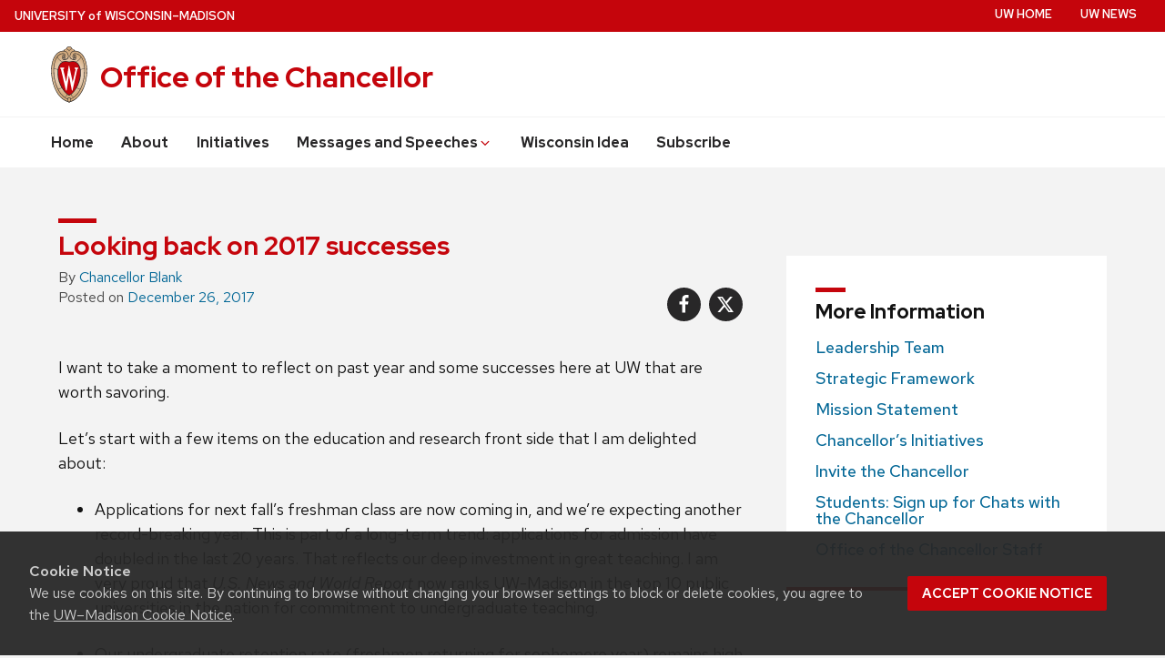

--- FILE ---
content_type: text/html; charset=UTF-8
request_url: https://chancellor.wisc.edu/blog/looking-back-on-2017-successes/
body_size: 67271
content:
<!DOCTYPE html>
<html lang="en-US" class="no-js">
<head>
	<meta http-equiv="X-UA-Compatible" content="IE=edge">
	<meta charset="UTF-8">
	<meta name="viewport" content="width=device-width, initial-scale=1">
	  <link rel="preload" href="https://chancellor.wisc.edu/content/themes/uw-theme/dist/fonts/uw-rh/redhat-display-latin.v14.woff2" as="font" type="font/woff2" crossorigin>
  <link rel="preload" href="https://chancellor.wisc.edu/content/themes/uw-theme/dist/fonts/uw-rh/redhat-text-latin.v13.woff2" as="font" type="font/woff2" crossorigin>
		<!-- Global site tag (gtag.js) - Google Analytics -->
		<script async src="https://www.googletagmanager.com/gtag/js?id=G-4TPPRHVPZQ"></script>
		<script>
			window.dataLayer = window.dataLayer || [];
			function gtag(){dataLayer.push(arguments);}
			gtag('js', new Date());
			gtag('config', 'G-4TPPRHVPZQ', {
                'cookie_domain': 'none'
            });
		</script>

			<script>
			window.dataLayer = window.dataLayer || [];
      dataLayer.push({
        'gtm.blocklist': ['customPixels']
      });
		</script>
		<!-- Google Tag Manager -->
		<script>(function(w,d,s,l,i){w[l]=w[l]||[];w[l].push({'gtm.start':
		new Date().getTime(),event:'gtm.js'});var f=d.getElementsByTagName(s)[0],
		j=d.createElement(s),dl=l!='dataLayer'?'&l='+l:'';j.async=true;j.src=
		'https://www.googletagmanager.com/gtm.js?id='+i+dl;f.parentNode.insertBefore(j,f);
		})(window,document,'script','dataLayer','GTM-N7GFX62');</script>
		<!-- End Google Tag Manager -->
		<script>(function(H){H.className=H.className.replace(/\bno-js\b/,'')})(document.documentElement)</script>
	<title>Looking back on 2017 successes &#8211; Office of the Chancellor &#8211; UW–Madison</title>
<meta name='robots' content='max-image-preview:large' />
	<style>img:is([sizes="auto" i], [sizes^="auto," i]) { contain-intrinsic-size: 3000px 1500px }</style>
	<link rel='dns-prefetch' href='//cdn.wisc.cloud' />
<link rel="alternate" type="application/rss+xml" title="Office of the Chancellor &raquo; Feed" href="https://chancellor.wisc.edu/feed/" />
<link rel="alternate" type="application/rss+xml" title="Office of the Chancellor &raquo; Comments Feed" href="https://chancellor.wisc.edu/comments/feed/" />
<style id='classic-theme-styles-inline-css'>
/*! This file is auto-generated */
.wp-block-button__link{color:#fff;background-color:#32373c;border-radius:9999px;box-shadow:none;text-decoration:none;padding:calc(.667em + 2px) calc(1.333em + 2px);font-size:1.125em}.wp-block-file__button{background:#32373c;color:#fff;text-decoration:none}
</style>
<link rel='stylesheet' id='ctf_styles-css' href='https://chancellor.wisc.edu/content/plugins/custom-twitter-feeds-pro/css/ctf-styles.min.css?ver=2.4.1' media='all' />
<link rel='stylesheet' id='uw_twitter_feed-css' href='https://chancellor.wisc.edu/content/plugins/uw_twitter_feed//css/style.css?ver=6.8.3' media='all' />
<link rel='stylesheet' id='wpa-style-css' href='https://chancellor.wisc.edu/content/plugins/wp-accessibility/css/wpa-style.css?ver=2.2.6' media='all' />
<style id='wpa-style-inline-css'>
:root { --admin-bar-top : 7px; }
</style>
<link rel='stylesheet' id='uwmadison-style-css' href='https://chancellor.wisc.edu/content/themes/uw-theme/dist/main.min.css?ver=1.41.0' media='all' />
<link rel='stylesheet' id='chancellor-css-css' href='https://chancellor.wisc.edu/content/themes/uw-chancellor-2018/style.css?ver=1766764638' media='all' />
<!--[if lt IE 10]>
<link rel='stylesheet' id='uwmadison-ie-css' href='https://chancellor.wisc.edu/content/themes/uw-theme/dist/css/ie.css?ver=1.41.0' media='all' />
<![endif]-->
<link rel='stylesheet' id='tablepress-default-css' href='https://chancellor.wisc.edu/content/plugins/tablepress/css/build/default.css?ver=3.2.5' media='all' />
<link rel="EditURI" type="application/rsd+xml" title="RSD" href="https://chancellor.wisc.edu/wp/xmlrpc.php?rsd" />
<link rel="canonical" href="https://chancellor.wisc.edu/blog/looking-back-on-2017-successes/" />
<link rel='shortlink' href='https://chancellor.wisc.edu/?p=1389' />
<link rel="alternate" title="oEmbed (JSON)" type="application/json+oembed" href="https://chancellor.wisc.edu/wp-json/oembed/1.0/embed?url=https%3A%2F%2Fchancellor.wisc.edu%2Fblog%2Flooking-back-on-2017-successes%2F" />
<link rel="alternate" title="oEmbed (XML)" type="text/xml+oembed" href="https://chancellor.wisc.edu/wp-json/oembed/1.0/embed?url=https%3A%2F%2Fchancellor.wisc.edu%2Fblog%2Flooking-back-on-2017-successes%2F&#038;format=xml" />
    <!-- Generic meta tags -->
    <meta name="description" content="facebook X I want to take a moment to reflect on past year and some successes here at UW that are worth savoring. Let’s start with a few items on the education and research front...  Read More" />

    <!-- Open Graph meta tags -->
    <meta property="og:title" content="Looking back on 2017 successes" />
	<meta property="og:url" content="https://chancellor.wisc.edu/blog/looking-back-on-2017-successes/" />
	<meta property="og:description" content="facebook X I want to take a moment to reflect on past year and some successes here at UW that are worth savoring. Let’s start with a few items on the education and research front...  Read More" />
	<meta property="og:site_name" content="Office of the Chancellor" />

    <meta property="og:type" content="article" />
            <meta property="article:published_time" content="December 26, 2017" />
		<meta property="article:modified_time" content="December 26, 2017" />
    
            <meta property="og:image" content="https://chancellor.wisc.edu/content/uploads/2019/03/basc-hall.jpg" />
		<meta property="og:image:alt" content ="W banners hang from the columns of Bascom Hall." />
		<meta property="og:image:height" content="299"/>
		<meta property="og:image:width" content="598"/>
    
    <!-- Schema.org meta tags -->
    <meta itemprop="name" content="Looking back on 2017 successes">
	<meta itemprop="description" content="facebook X I want to take a moment to reflect on past year and some successes here at UW that are worth savoring. Let’s start with a few items on the education and research front...  Read More">
            <meta itemprop="image" content="https://chancellor.wisc.edu/content/uploads/2019/03/basc-hall.jpg">
    
    <!-- Twitter meta tags -->
    <meta name="twitter:card" content="summary_large_image" />
    <meta name="twitter:title" content="Looking back on 2017 successes" />
	<meta name="twitter:description" content="facebook X I want to take a moment to reflect on past year and some successes here at UW that are worth savoring. Let’s start with a few items on the education and research front...  Read More" />
            <meta property="twitter:image" content="https://chancellor.wisc.edu/content/uploads/2019/03/basc-hall.jpg" />
        <meta property="twitter:image:src" content="https://chancellor.wisc.edu/content/uploads/2019/03/basc-hall.jpg" />
		<meta property="twitter:image:alt" content ="W banners hang from the columns of Bascom Hall." />
    		<style id="wp-custom-css">
			.tuition th[colspan="6"] {
    background: #ebeaea;
    padding: 1.25rem 1rem .2rem;
    font-size: 1.05rem;
}
		</style>
			<link rel="profile" href="http://gmpg.org/xfn/11">
	    <link rel="apple-touch-icon" href="https://chancellor.wisc.edu/content/themes/uw-theme/dist/images/favicons/apple-touch-icon.png">
    <link rel="icon" type="image/png" sizes="32x32" href="https://chancellor.wisc.edu/content/themes/uw-theme/dist/images/favicons/favicon-32x32.png">
    <link rel="icon" type="image/png" sizes="16x16" href="https://chancellor.wisc.edu/content/themes/uw-theme/dist/images/favicons/favicon-16x16.png">
    <link rel="manifest" href="https://chancellor.wisc.edu/content/themes/uw-theme/dist/images/favicons/site.webmanifest">
    <link rel="mask-icon" href="https://chancellor.wisc.edu/content/themes/uw-theme/dist/images/favicons/safari-pinned-tab.svg" color="#c5050c">
    <link rel="icon" href="/favicon.ico">
    <meta name="msapplication-TileColor" content="#c5050c">
    <meta name="msapplication-config" content="https://chancellor.wisc.edu/content/themes/uw-theme/dist/images/favicons/browserconfig.xml">
    <meta name="theme-color" content="#ffffff">
    
	</head>

<body class="wp-singular post-template-default single single-post postid-1389 single-format-standard wp-theme-uw-theme wp-child-theme-uw-chancellor-2018 uw-light-gray-bg singular">
<a class="show-on-focus" href="#main" id="skip-link">Skip to main content</a>

			<!-- Google Tag Manager (noscript) -->
		<noscript><iframe src="https://www.googletagmanager.com/ns.html?id=GTM-N7GFX62"
		height="0" width="0" style="display:none;visibility:hidden"></iframe></noscript>
		<!-- End Google Tag Manager (noscript) -->
	
	<div class="uw-global-bar " role="navigation">
		<a class="uw-global-name-link" href="https://www.wisc.edu" aria-label="University of Wisconsin Madison home page">U<span>niversity <span class="uw-of">of</span> </span>W<span>isconsin</span>–Madison</a>
	</div>
	<header class="uw-header ">
		<div class="uw-header-container">
			<div class="uw-header-crest-title">
				
        <div class="uw-header-crest">
            <a href="https://chancellor.wisc.edu/" aria-hidden="true" tabindex="-1"><svg viewBox="0 0 55.5 87.28" version="1.1" role="img" focusable="false" aria-hidden="true" aria-labelledby="dynid696dd4e1e62810.50545244">
      <title id="dynid696dd4e1e62810.50545244">UW Crest</title>
      <style>
        .cls-1{fill:url(#Web_Shield_blend);}
        .cls-2{fill:#282728;}
        .cls-3{fill:#c5050c;}
        .cls-4{fill:#fff;}
      </style>
      <g>

        <radialGradient id="Web_Shield_blend" cx="46.25" cy="16.57" r="33.44" gradientTransform="translate(-22.22 26.01) scale(1.09 1.09)" gradientUnits="userSpaceOnUse"><stop offset="0.17" stop-color="#fff"/><stop offset="0.3" stop-color="#f6ede4"/><stop offset="0.69" stop-color="#debe9b"/><stop offset="0.87" stop-color="#d4ac7f"/></radialGradient>
      </g>
      <path id="Gold_gradient" data-name="Gold gradient" class="cls-1" d="M28,87.36a3.78,3.78,0,0,1-1.05-1.16l-0.06-.09-0.11,0C8.65,81.86-1.45,54,.83,31.71a47.71,47.71,0,0,1,1.29-7.25,35.39,35.39,0,0,1,2.33-6.39,23.55,23.55,0,0,1,3.75-5.65A14.7,14.7,0,0,1,19,7.28,0.33,0.33,0,0,0,19.33,7,5.49,5.49,0,0,1,23.21,4.4l0.19,0,0-.19A4.69,4.69,0,0,1,28,.64a4.76,4.76,0,0,1,4.56,3.54l0,0.19,0.19,0A5.51,5.51,0,0,1,36.67,7a0.32,0.32,0,0,0,.37.26,14.7,14.7,0,0,1,10.77,5.13,24,24,0,0,1,4.24,6.71l0.23,0.55a42.56,42.56,0,0,1,2.89,12C57.45,54,47.35,81.86,29.23,86.08l-0.11,0-0.06.09A3.78,3.78,0,0,1,28,87.36Z" transform="translate(-0.25 -0.36)"/><path id="Black" class="cls-2" d="M55.43,31.68a49.49,49.49,0,0,0-.86-5.5,39.81,39.81,0,0,0-1.39-4.93,31.29,31.29,0,0,0-2.23-4.93,22.63,22.63,0,0,0-3-4.1A14.94,14.94,0,0,0,37,7H36.94a5.77,5.77,0,0,0-4.16-2.91,4.93,4.93,0,0,0-9.56,0A5.77,5.77,0,0,0,19.06,7H19A14.94,14.94,0,0,0,8,12.23a22.63,22.63,0,0,0-3,4.1,31.29,31.29,0,0,0-2.23,4.93,39.81,39.81,0,0,0-1.39,4.93,49.49,49.49,0,0,0-.86,5.5C-1.73,54.3,8.44,82.1,26.73,86.36A3.17,3.17,0,0,0,28,87.64a3.17,3.17,0,0,0,1.27-1.28C47.56,82.1,57.73,54.3,55.43,31.68ZM28,1.23A3.9,3.9,0,0,1,31.93,4a4.86,4.86,0,0,0-3.86,2.47,0.17,0.17,0,0,1-.07.09,0.15,0.15,0,0,1-.07-0.09A4.86,4.86,0,0,0,24.07,4,3.9,3.9,0,0,1,28,1.23ZM26.14,5.52a3.51,3.51,0,0,1,1.59,2.11A0.46,0.46,0,0,0,28,8a0.46,0.46,0,0,0,.27-0.42,3.51,3.51,0,0,1,1.59-2.11,4.19,4.19,0,0,1,6,1.58,13.38,13.38,0,0,0-1.67.42,6.6,6.6,0,0,0-2.38,1.32,9.4,9.4,0,0,0-3,6.1c-0.67,7.31,7.72,6.16,8.14,6.13,1.08,0,1.9-1.71,1.9-4s-0.84-4-1.9-4c-0.65,0-1.77.52-1.88,2.55C35,17.1,35.7,19,36.6,19.11c0.47,0.06.89-.76,1-1.6s0.06-1.87-.59-2a0.38,0.38,0,0,0-.46.28A3.83,3.83,0,0,1,37,17.1c0,1.25-1.28.63-1.12-1.36C36,14,36.89,14.09,36.93,14.09c0.5,0,1.26,1,1.26,3,0,1.75-.84,3.63-2.46,2.65-1.36-1-1.89-3.28-1.52-5,0.17-.81.87-3,3.13-3,3.26,0,6.3,1.71,8.72,4.9-0.27.85-1.95,4.1-7.28,7.21l-0.29.15a11,11,0,0,0-4.93-1,27.07,27.07,0,0,0-4.64.74,4.09,4.09,0,0,1-.92.15h0a4.09,4.09,0,0,1-.92-0.15A27.07,27.07,0,0,0,22.44,23a11,11,0,0,0-4.93,1l-0.29-.15c-5.34-3.11-7-6.36-7.28-7.21,2.42-3.19,5.46-4.9,8.72-4.9,2.26,0,3,2.21,3.13,3,0.38,1.77-.16,4.05-1.52,5-1.61,1-2.46-.9-2.46-2.65,0-2,.76-3,1.26-3,0,0,.94-0.11,1.09,1.65,0.17,2-1.09,2.61-1.12,1.36a3.83,3.83,0,0,1,.39-1.34A0.38,0.38,0,0,0,19,15.48c-0.65.16-.71,1.3-0.59,2s0.56,1.66,1,1.6c0.9-.12,1.6-2,1.52-3.44-0.1-2-1.23-2.55-1.88-2.55-1.06,0-1.9,1.71-1.9,4s0.82,4,1.9,4c0.42,0,8.81,1.18,8.14-6.13a9.4,9.4,0,0,0-3-6.1,6.6,6.6,0,0,0-2.38-1.32A13.38,13.38,0,0,0,20.1,7.1,4.19,4.19,0,0,1,26.14,5.52ZM10.28,36.18A32.49,32.49,0,0,0,10,39.49a44.42,44.42,0,0,0,2,15.25,49.48,49.48,0,0,0,4.13,9.32A11.48,11.48,0,0,1,11,66.39,66.66,66.66,0,0,1,4.53,34.57,16.13,16.13,0,0,0,10.28,36.18ZM4.56,34c0.44-7.31,2.29-13.05,5-16.87,0.48,1.24,2.57,4.35,7.39,7.18-4.1,2.47-6,7.56-6.58,11.36A15.81,15.81,0,0,1,4.56,34ZM16.41,64.53c3.08,5.3,6.12,8.46,8.45,10.13A11.54,11.54,0,0,1,21.32,79c-4-2.7-7.4-7-10.07-12.13A11.81,11.81,0,0,0,16.41,64.53ZM25.33,75A12.2,12.2,0,0,0,28,76.46,12.2,12.2,0,0,0,30.67,75a12,12,0,0,0,3.53,4.34,18.69,18.69,0,0,1-3.58,1.78s0-.09,0-0.13c-0.26-1.32-2-1.59-2.61-1.59s-2.35.27-2.61,1.59c0,0,0,.09,0,0.13a18.69,18.69,0,0,1-3.58-1.78A12,12,0,0,0,25.33,75Zm5.81-.32c2.33-1.67,5.37-4.83,8.45-10.13a11.81,11.81,0,0,0,5.16,2.36C42.08,72,38.69,76.32,34.68,79A11.54,11.54,0,0,1,31.14,74.66Zm8.72-10.61A49.48,49.48,0,0,0,44,54.73a44.1,44.1,0,0,0,1.66-7.32A44.34,44.34,0,0,0,46,39.49a32.49,32.49,0,0,0-.32-3.31,16.13,16.13,0,0,0,5.75-1.61A66.66,66.66,0,0,1,45,66.39,11.48,11.48,0,0,1,39.86,64.05Zm5.78-28.4c-0.62-3.8-2.5-8.8-6.58-11.36,4.82-2.83,6.92-5.94,7.39-7.18,2.69,3.82,4.55,9.56,5,16.87A15.81,15.81,0,0,1,45.64,35.65ZM25,84.76a23.29,23.29,0,0,1-5.87-2.93,27.5,27.5,0,0,1-3.25-2.62,31.1,31.1,0,0,1-2.35-2.47q-0.76-.88-1.46-1.81a47.49,47.49,0,0,1-5.58-9.69A63.9,63.9,0,0,1,3.09,55,70.46,70.46,0,0,1,1.3,44.19a64.57,64.57,0,0,1-.07-10.84C1.4,31.43,1.63,29.5,2,27.59A39.32,39.32,0,0,1,3.4,22a31,31,0,0,1,2.1-4.86,20.93,20.93,0,0,1,3.15-4.44,16.19,16.19,0,0,1,4-3.1,13.93,13.93,0,0,1,1.93-.87q0.51-.18,1-0.32a8.82,8.82,0,0,1,1-.26,14,14,0,0,1,2.56-.21,7.58,7.58,0,0,1,3.88,1,8,8,0,0,1,3.34,6c0.39,4.52-4.21,5.23-5.11,5.22-0.14,0-.21-0.13.24-0.59a6.53,6.53,0,0,0,1-5.1c-0.44-2.07-1.9-3.69-4-3.69a11.16,11.16,0,0,0-8.12,3.89A22.78,22.78,0,0,0,6,22.61,42.69,42.69,0,0,0,3.76,34,62.43,62.43,0,0,0,4,44.63,68.71,68.71,0,0,0,5.94,55.22a60.82,60.82,0,0,0,3.53,9.85,43.36,43.36,0,0,0,5.48,9A25.89,25.89,0,0,0,23.08,81a18.15,18.15,0,0,0,2.21,1A6.71,6.71,0,0,0,26,85,6.63,6.63,0,0,1,25,84.76Zm3.29,1.55a0.6,0.6,0,0,1-.31.21,0.6,0.6,0,0,1-.31-0.21,6.49,6.49,0,0,1-1.51-5.17c0.12-.64,1.2-0.93,1.82-0.94s1.7,0.3,1.82.94A6.49,6.49,0,0,1,28.31,86.3ZM54.7,44.19A70.46,70.46,0,0,1,52.91,55a63.9,63.9,0,0,1-3.42,10.2,47.49,47.49,0,0,1-5.58,9.69q-0.7.93-1.46,1.81a31.1,31.1,0,0,1-2.35,2.47,27.5,27.5,0,0,1-3.25,2.62A23.29,23.29,0,0,1,31,84.76,6.63,6.63,0,0,1,30,85a6.71,6.71,0,0,0,.67-3.1,18.15,18.15,0,0,0,2.21-1,25.89,25.89,0,0,0,8.13-6.87,43.36,43.36,0,0,0,5.48-9,60.82,60.82,0,0,0,3.53-9.85A68.71,68.71,0,0,0,52,44.63,62.43,62.43,0,0,0,52.24,34,42.69,42.69,0,0,0,50,22.61a22.78,22.78,0,0,0-4.47-7.87,11.16,11.16,0,0,0-8.12-3.89c-2.12,0-3.58,1.62-4,3.69a6.53,6.53,0,0,0,1,5.1c0.45,0.46.38,0.59,0.24,0.59-0.9,0-5.51-.71-5.11-5.22a8,8,0,0,1,3.34-6,7.58,7.58,0,0,1,3.88-1,14,14,0,0,1,2.56.21,8.77,8.77,0,0,1,1,.26q0.52,0.14,1,.32a13.93,13.93,0,0,1,1.93.87,16.19,16.19,0,0,1,4,3.1,20.93,20.93,0,0,1,3.15,4.44A31,31,0,0,1,52.6,22,39.32,39.32,0,0,1,54,27.59c0.35,1.91.58,3.84,0.74,5.77A64.57,64.57,0,0,1,54.7,44.19Z" transform="translate(-0.25 -0.36)"/><path id="Red" class="cls-3" d="M45,39.63c-0.11-2.69-.9-10.9-6.48-14.46A9.41,9.41,0,0,0,34.18,24c-2.74-.18-4.77.87-6.14,0.91H28c-1.37,0-3.42-1.09-6.16-.91a9.35,9.35,0,0,0-4.37,1.21C11.85,28.73,11.07,36.94,11,39.63a43.52,43.52,0,0,0,3.54,19C18.36,67.12,23,73.14,27.63,75.19L28,75.35l0.37-.16c4.61-2,9.27-8.06,13.14-16.57A43.53,43.53,0,0,0,45,39.63Z" transform="translate(-0.25 -0.36)"/><path id="W" class="cls-4" d="M36.3,33.18V35L36.67,35h0.18a1.17,1.17,0,0,1,.82.28,1.27,1.27,0,0,1,.21,1.11s-3.74,16.19-4.45,19.27c-0.82-3.9-5.26-25.18-5.26-25.18l0-.09H27.27v0.1L23.4,55.32,19,36.37a2.7,2.7,0,0,1,0-.28,1.27,1.27,0,0,1,.31-1A1,1,0,0,1,20,34.92l0.37,0v-1.8H14.13v1.76l0.28,0a1.16,1.16,0,0,1,.95.83L23,68.48l0,0.09h1.1v-0.1l3.56-23.3,4.53,23.31,0,0.09h1l7.25-32.78a1,1,0,0,1,1-.75h0.07l0.36,0V33.18H36.3Z" transform="translate(-0.25 -0.36)"/>
    </svg></a>
        </div>

    				<div class="uw-title-tagline">
										<div id="site-title" class="uw-site-title uw-red-title ">
						<a href="https://chancellor.wisc.edu/" rel="home">Office of the Chancellor</a>
					</div>

					
									</div>
			</div>
					</div>
	</header><!-- #branding -->

	
			<button class="uw-mobile-menu-button-bar uw-mobile-menu-button-bar-reversed" aria-label="Open menu" aria-expanded="false" aria-controls="uw-top-menus"><span>Menu</span><svg viewBox="0 0 1024 1024" version="1.1" role="img" focusable="false" aria-labelledby="dynid696dd4e1e632f1.96853554">
      <title id="dynid696dd4e1e632f1.96853554">open menu</title>
      <path class="path1" d="M128 256h768v86h-768v-86zM128 554v-84h768v84h-768zM128 768v-86h768v86h-768z"/>
    </svg><svg viewBox="0 0 805 1024" version="1.1" role="img" focusable="false" aria-labelledby="dynid696dd4e1e63748.56564373">
      <title id="dynid696dd4e1e63748.56564373">close</title>
      <path class="path1" d="M741.714 755.429q0 22.857-16 38.857l-77.714 77.714q-16 16-38.857 16t-38.857-16l-168-168-168 168q-16 16-38.857 16t-38.857-16l-77.714-77.714q-16-16-16-38.857t16-38.857l168-168-168-168q-16-16-16-38.857t16-38.857l77.714-77.714q16-16 38.857-16t38.857 16l168 168 168-168q16-16 38.857-16t38.857 16l77.714 77.714q16 16 16 38.857t-16 38.857l-168 168 168 168q16 16 16 38.857z"/>
    </svg></button>

		<div id="uw-top-menus" class="uw-is-visible uw-horizontal uw-hidden" aria-hidden="false">
							<div class="uw-main-nav">
										<nav class="uw-nav-menu uw-nav-menu-reverse" aria-label="Main Menu">
						<ul id="uw-main-nav" class=""><li id="menu-item-13" class="menu-item menu-item-type-custom menu-item-object-custom menu-item-13"><a href="/">Home</a></li>
<li id="menu-item-3149" class="menu-item menu-item-type-post_type menu-item-object-page menu-item-3149"><a href="https://chancellor.wisc.edu/about/">About</a></li>
<li id="menu-item-5861" class="menu-item menu-item-type-post_type menu-item-object-page menu-item-5861"><a href="https://chancellor.wisc.edu/initiatives/">Initiatives</a></li>
<li id="menu-item-4937" class="menu-item menu-item-type-post_type menu-item-object-page menu-item-has-children uw-dropdown menu-item-4937"><a href="https://chancellor.wisc.edu/messages-and-speeches/" aria-haspopup="true" aria-expanded="false">Messages and Speeches<svg class="uw-caret" viewBox="0 0 1792 1792" version="1.1" role="img" focusable="false" aria-hidden="true" aria-labelledby="dynid696dd4e1e7da58.96172437">
      <title id="dynid696dd4e1e7da58.96172437">Expand</title>
      <path d="M1395 736q0 13-10 23l-466 466q-10 10-23 10t-23-10l-466-466q-10-10-10-23t10-23l50-50q10-10 23-10t23 10l393 393 393-393q10-10 23-10t23 10l50 50q10 10 10 23z"/>
    </svg><svg class="uw-caret" viewBox="0 0 1792 1792" version="1.1" role="img" focusable="false" aria-hidden="true" aria-labelledby="dynid696dd4e1e7dfa8.26773309">
      <title id="dynid696dd4e1e7dfa8.26773309">Collapse</title>
      <path d="M1395 1184q0 13-10 23l-50 50q-10 10-23 10t-23-10l-393-393-393 393q-10 10-23 10t-23-10l-50-50q-10-10-10-23t10-23l466-466q10-10 23-10t23 10l466 466q10 10 10 23z"/>
    </svg></a>
<ul aria-hidden="true"  aria-label="Messages and Speeches submenu"  class="sub-menu uw-child-menu">
	<li id="menu-item-3390" class="menu-item menu-item-type-post_type menu-item-object-page menu-item-3390"><a href="https://chancellor.wisc.edu/messages-and-speeches/speeches/">Speeches</a></li>
	<li id="menu-item-4938" class="menu-item menu-item-type-post_type menu-item-object-page menu-item-4938"><a href="https://chancellor.wisc.edu/messages-and-speeches/notes-from-the-chancellor/">Notes from the Chancellor</a></li>
</ul>
</li>
<li id="menu-item-3332" class="menu-item menu-item-type-custom menu-item-object-custom menu-item-3332"><a href="https://chancellor.wisc.edu/wisconsin-idea/">Wisconsin Idea</a></li>
<li id="menu-item-1730" class="menu-item menu-item-type-post_type menu-item-object-page menu-item-1730"><a href="https://chancellor.wisc.edu/subscribe/">Subscribe</a></li>
</ul>					</nav>
				</div>
										<div class="uw-secondary-nav">
											<nav class="uw-nav-menu uw-nav-menu-secondary" aria-label="Secondary Menu">
							<ul id="uw-secondary-nav" class="utility-menu"><li id="menu-item-10" class="menu-item menu-item-type-custom menu-item-object-custom menu-item-10"><a href="http://www.wisc.edu">UW Home</a></li>
<li id="menu-item-12" class="menu-item menu-item-type-custom menu-item-object-custom menu-item-12"><a href="http://news.wisc.edu">UW News</a></li>
</ul>						</nav>
				</div>
			
		</div>
	
	
<div id="page" class="content">
	<main id="main" class="site-main">
		<article id="post-1389" class="post-1389 post type-post status-publish format-standard hentry category-blog">
			
			<header class="entry-header">
				<h1 class="page-title uw-mini-bar">Looking back on 2017 successes</h1>								<div class="entry-meta">
					<span class="post-author">By <span class="author vcard"><a class="url fn n" href="https://chancellor.wisc.edu/author/chanblank/">Chancellor Blank</a></span></span><span class="posted-on">Posted on <a href="https://chancellor.wisc.edu/blog/looking-back-on-2017-successes/" rel="bookmark"><time class="entry-date published updated" datetime="2017-12-26T15:23:29-06:00">December 26, 2017</time></a></span>				</div><!-- .entry-meta -->
							</header>
			

	<div class="entry-content">
		
      <ul class="sb-social-sharing">
        <li class="sb-facebook">
          <a aria-label="Share on Facebook" href="https://www.facebook.com/sharer/sharer.php?u=https%3A%2F%2Fchancellor.wisc.edu%2Fblog%2Flooking-back-on-2017-successes%2F"><svg class="uw-social-symbols" viewBox="0 0 602 1024" version="1.1" role="img" focusable="false" aria-labelledby="fb-title">
          <title id="fb-title">facebook</title>
          <path class="path1" d="M548 6.857v150.857h-89.714q-49.143 0-66.286 20.571t-17.143 61.714v108h167.429l-22.286 169.143h-145.143v433.714h-174.857v-433.714h-145.714v-169.143h145.714v-124.571q0-106.286 59.429-164.857t158.286-58.571q84 0 130.286 6.857z"></path>
          </svg>
          </a>
      </li>
      <li class="sb-twitter">
        <a href="https://x.com/intent/tweet?url=https%3A%2F%2Fchancellor.wisc.edu%2Fblog%2Flooking-back-on-2017-successes%2F&amp;via=uwmadison&amp;text=Looking+back+on+2017+successes" aria-label="Share on X" target="blank">
        <svg class="uw-social-symbols" viewBox="0 0 512 512" version="1.1" role="img" focusable="false" aria-labelledby="tw-title">
        <title id="tw-title">X</title>
        <path class="path1" d="M389.2 48h70.6L305.6 224.2 487 464H345L233.7 318.6 106.5 464H35.8L200.7 275.5 26.8 48H172.4L272.9 180.9 389.2 48zM364.4 421.8h39.1L151.1 88h-42L364.4 421.8z"></path>
        </svg>
        </a>
      </li>
    </ul><p>I want to take a moment to reflect on past year and some successes here at UW that are worth savoring.</p>
<p>Let’s start with a few items on the education and research front side that I am delighted about:</p>
<ul>
<li>Applications for next fall’s freshman class are now coming in, and we’re expecting another record-breaking year. This is part of a long-term trend: applications for admission have doubled in the last 20 years. That reflects our deep investment in great teaching. I am very proud that <em>U.S. News and World Report</em> now ranks UW-Madison in the top 10 public universities in the nation for commitment to undergraduate teaching.</li>
</ul>
<ul>
<li>Our undergraduate retention rate (freshmen returning for sophomore year) remains high at 95 percent, one of the best retention rates among public universities. Helping students earn a degree in less time means that they can start their post-college lives with less debt. Over half of our undergraduates leave UW-Madison debt-free.</li>
</ul>
<ul>
<li>Our total research expenditures grew by $88 million in the 2016 fiscal year, good enough to maintain our sixth place in the National Science Foundation’s rankings of nearly 900 institutions.</li>
</ul>
<ul>
<li>We welcomed 105 outstanding new faculty this year.</li>
</ul>
<ul>
<li>Several exciting new facilities for research and education moved forward, including the Meat Science Building, the Hamel Family Music Performance Center, the Crop Innovation Center, and the Center for Dairy Research. And we celebrated our newly renovated Memorial Union and opened our wonderful new Alumni Park.</li>
</ul>
<ul>
<li>We’ve created 1,000 new scholarships for undergrad &amp; graduate students, and student athletes over in the last four years and are extremely excited for our latest gift from John and Tashia Morgridge, which will add to our need-based aid funds.</li>
</ul>
<p>Our athletic honors deserve recognition as well. Headed into the Orange Bowl, we’re rightly focused on the success of a Badger football team that will go down in history as one of our winningest teams.</p>
<p>But it’s not just their win record that distinguishes our football teams. The <em>Wall Street Journal</em>’s annual ranking of top football programs earlier this year singled out UW as the #1 most admirable football program in the country for our overall performance, both on the field of play and as an academic institution.</p>
<p>This year, we joined Duke, Northwestern and Stanford as the only FBS football programs to earn academic recognition awards in each of the last five years.</p>
<p>It’s been an amazingly successful time for Badger athletics across many sports – we are the only program in NCAA history to play for 15 straight years in both a football bowl game <em>and</em> the NCAA men’s basketball tournament.</p>
<p>This fall, the men’s and women’s soccer, cross-country and women’s volleyball teams each excelled in their respective postseasons. And the men’s and women’s hockey teams are thriving, with the <em>New York Times</em> recently noting <a href="https://www.nytimes.com/2017/12/19/sports/hockey/united-states-olympics-wisconsin.html?_r=0">that “the soul” of U.S. hockey resides in Madison</a>.</p>
<p>Much credit goes to Athletics Director Barry Alvarez and our many great coaches for their leadership for maintaining standards both on and off the field: 56 of our student-athletes from 19 different sports have been named Big Ten Distinguished Scholars.</p>
<p>I’m quite proud of our scholars and our student-athletes. The point is this: Although we, and all other institutions, continue to face challenges, we’re blessed with a wonderful and thriving community.</p>
<p>As 2017 draws to a close, thank you to all our faculty, staff, students and supporters who make UW-Madison a world-class institution. I look forward to an even better year in 2018!</p>
	</div>

	<footer class="entry-footer">
			</footer>
</article>

	<nav class="navigation post-navigation" aria-label="Posts">
		<h2 class="screen-reader-text">Post navigation</h2>
		<div class="nav-links"><div class="nav-previous"><a href="https://chancellor.wisc.edu/remarks/winter-2017-commencement-remarks-how-to-choose-well/" rel="prev"><span class="show-for-sr">Previous post:</span> <span class="post-title">Winter 2017 Commencement Remarks: How to Choose Well</span></a></div><div class="nav-next"><a href="https://chancellor.wisc.edu/blog/what-is-uw-madison-doing-to-identify-and-address-sexual-misconduct-by-faculty-and-staff/" rel="next"><span class="show-for-sr">Next post:</span> <span class="post-title">What Is UW-Madison Doing to Identify and Address Sexual Misconduct by Faculty and Staff?</span></a></div></div>
	</nav>
	</main>

	
  <aside id="secondary" class="sidebar widget-area">
    <div id="nav_menu-2" class="widget uw-content-box widget_nav_menu"><h3 class="widget-title">More Information</h3><div class="menu-about-sidebar-menu-container"><ul id="menu-about-sidebar-menu" class="menu"><li id="menu-item-924" class="menu-item menu-item-type-custom menu-item-object-custom menu-item-924"><a href="http://www.wisc.edu/about/leadership/">Leadership Team</a></li>
<li id="menu-item-2035" class="menu-item menu-item-type-custom menu-item-object-custom menu-item-2035"><a href="https://strategicframework.wisc.edu/">Strategic Framework</a></li>
<li id="menu-item-925" class="menu-item menu-item-type-custom menu-item-object-custom menu-item-925"><a href="http://www.wisc.edu/about/mission/">Mission Statement</a></li>
<li id="menu-item-5862" class="menu-item menu-item-type-post_type menu-item-object-page menu-item-5862"><a href="https://chancellor.wisc.edu/initiatives/">Chancellor’s Initiatives</a></li>
<li id="menu-item-1728" class="menu-item menu-item-type-post_type menu-item-object-page menu-item-1728"><a href="https://chancellor.wisc.edu/invite-the-chancellor/">Invite the Chancellor</a></li>
<li id="menu-item-4673" class="menu-item menu-item-type-post_type menu-item-object-page menu-item-4673"><a href="https://chancellor.wisc.edu/students-sign-up-for-chancellor-chats/">Students: Sign up for Chats with the Chancellor</a></li>
<li id="menu-item-2034" class="menu-item menu-item-type-post_type menu-item-object-page menu-item-2034"><a href="https://chancellor.wisc.edu/staff/">Office of the Chancellor Staff</a></li>
</ul></div></div>  </aside>


</div>


  
	<footer id="colophon" class="uw-footer">
    <h2 class="show-for-sr uw-footer-header">Site footer content</h2>
		<div class="uw-footer-content">
            <div class="uw-logo">
      <div class="uw-logo-link-wrapper"><a href="https://www.wisc.edu" aria-label="Link to main university website">
        <svg viewBox="0 0 326 216" version="1.1" role="img" focusable="false" aria-labelledby="dynid696dd4e1ea24f0.85681291">
      <title id="dynid696dd4e1ea24f0.85681291">University logo that links to main university website</title>
      <g>
        <path d="M21.3,195.1c-5.7-4.1-6.2-3.7-8.3-10.1l-7.3-23c-1.1-3.4-2.1-7.5-5.2-9.6v-0.2h9.1c-0.2,1.4,0.4,3.3,0.7,4.5l9.3,28.9           l7.3-23.7c1.2-3.8,2.4-7.8-1-9.6v-0.2h8.8c-0.4,1.6,0.1,3.5,0.9,6.3l8.7,27l7-22.8c1.1-3.5,3.2-8.6-1.7-10.3v-0.2h9.6l-13.1,42.8           c-5.7-3.9-6.2-3.6-8.2-10L31,163.7L21.3,195.1z"/>
        <path d="M64.5,161.1c0-2.9,0.4-7.4-2.7-8.6v-0.2h11.8v0.2c-3.1,1.2-2.7,5.8-2.7,8.6v23.5c0,2.8-0.4,7.3,2.7,8.5v0.2H61.7v-0.2           c3.1-1.1,2.7-5.7,2.7-8.5V161.1z"/>
        <path d="M102.2,159.7c-2.4-2.5-6.3-3.9-9.8-3.9c-3.5,0-8,1.4-8,5.7c0,8.5,21.4,8.4,21.4,19.9c0,6.7-7,12.9-16.7,12.9           c-3.8,0-7.6-0.6-11.1-1.9l-1.8-7.8c3.7,3.2,8.8,5.2,13.6,5.2c3.5,0,8.9-2.1,8.9-6.5c0-9.7-21.4-8-21.4-21.2c0-7.8,8-10.8,15.6-10.8           c3.1,0,6.3,0.4,9.3,1.4V159.7z"/>
        <path d="M141.5,160c-3.4-2.2-7.4-3.5-11.5-3.5c-8.6,0-14.6,6.3-14.6,15.3c0,9.2,6.2,17.3,15.8,17.3c4.7,0,9.3-1.7,13.3-3.9h0.2           l-3.2,7.2c-2.9,1.4-6.2,1.9-9.4,1.9c-14.7,0-23.8-8.2-23.8-21.5c0-12.9,9.1-21.4,21.8-21.4c3.8,0,7.7,0.7,11.3,1.6V160z"/>
        <path d="M189.9,172.3c0,12.7-10.5,21.9-22.9,21.9c-12.3,0-22.7-8.8-22.7-21.6c0-11.8,10.3-21.7,23.3-21.4           C180.7,151.2,189.9,161.1,189.9,172.3z M151.3,172.1c0,8.7,6.2,17.7,15.9,17.7c9.5,0,15.5-6.9,15.5-16.2c0-9.1-5.8-17.9-15.6-17.9           C157.5,155.7,151.3,162.7,151.3,172.1z"/>
        <path d="M199.3,185.2c0,3.5-0.1,6,3.2,7.9v0.2h-11v-0.2c3.3-1.9,3.3-4.4,3.3-7.9v-24.8c0-3.5,0-6-3.2-7.8v-0.2h9.1v0.1           c0.2,0.7,0.5,1.1,0.9,1.6l0.9,1.2l22.8,28.8v-23.6c0-3.5,0.1-6-3.2-7.8v-0.2h11v0.2c-3.2,1.9-3.2,4.4-3.2,7.8v34.9           c-4.4-1.5-6.4-3.5-9.1-7.1l-21.4-27.1V185.2z"/>
        <path d="M261.2,159.7c-2.4-2.5-6.3-3.9-9.8-3.9c-3.5,0-8,1.4-8,5.7c0,8.5,21.4,8.4,21.4,19.9c0,6.7-7,12.9-16.7,12.9           c-3.8,0-7.6-0.6-11.1-1.9l-1.8-7.8c3.7,3.2,8.8,5.2,13.6,5.2c3.5,0,8.9-2.1,8.9-6.5c0-9.7-21.4-8-21.4-21.2c0-7.8,8-10.8,15.6-10.8           c3.1,0,6.3,0.4,9.3,1.4V159.7z"/>
        <path d="M270.7,161.1c0-2.9,0.4-7.4-2.7-8.6v-0.2h11.8v0.2c-3.1,1.2-2.7,5.8-2.7,8.6v23.5c0,2.8-0.4,7.3,2.7,8.5v0.2H268v-0.2           c3.1-1.1,2.7-5.7,2.7-8.5V161.1z"/>
        <path d="M291.8,185.2c0,3.5-0.1,6,3.2,7.9v0.2h-11v-0.2c3.3-1.9,3.3-4.4,3.3-7.9v-24.8c0-3.5,0-6-3.2-7.8v-0.2h9.1v0.1           c0.2,0.7,0.5,1.1,0.9,1.6l0.9,1.2l22.8,28.8v-23.6c0-3.5,0.1-6-3.2-7.8v-0.2h11v0.2c-3.2,1.9-3.2,4.4-3.2,7.8v34.9           c-4.4-1.5-6.4-3.5-9.1-7.1l-21.4-27.1V185.2z"/>
      </g>
      <g>
        <path d="M11.7,203.2v7c0,2.7,1.5,3.5,3,3.5c1.7,0,3-0.8,3-3.5v-7h1.5v6.9c0,3.8-2.1,4.8-4.5,4.8c-2.4,0-4.5-1.2-4.5-4.7v-7H11.7z"/>
        <path d="M22.3,214.8v-11.6h2c1.7,2.7,5.3,8.5,5.9,9.7h0c-0.1-1.5-0.1-3.3-0.1-5.2v-4.5h1.4v11.6h-1.9c-1.5-2.5-5.3-8.7-6-10h0           c0.1,1.3,0.1,3.3,0.1,5.4v4.6H22.3z"/>
        <path d="M36.6,203.2v11.6h-1.5v-11.6H36.6z"/>
        <path d="M42.9,214.8l-4.2-11.6h1.6l2,5.8c0.6,1.7,1.2,3.4,1.4,4.5h0c0.2-0.9,0.9-2.7,1.5-4.4l2.1-5.8H49l-4.4,11.6H42.9z"/>
        <path d="M58.4,209.3h-5.7v4.1H59l-0.2,1.3h-7.6v-11.6h7.5v1.3h-6v3.5h5.7V209.3z"/>
        <path d="M63,209.7v5.1h-1.5v-11.6H66c2.4,0,3.6,1.3,3.6,3.1c0,1.5-0.9,2.4-2,2.7c0.9,0.2,1.8,1,1.8,3v0.5c0,0.8,0,1.8,0.2,2.3h-1.5           c-0.2-0.5-0.2-1.4-0.2-2.5V212c0-1.6-0.5-2.4-2.5-2.4H63z M63,208.4h2.5c1.8,0,2.5-0.7,2.5-2c0-1.2-0.8-1.9-2.4-1.9H63V208.4z"/>
        <path d="M73.3,211.5c0.3,1.4,1.3,2.1,2.9,2.1c1.8,0,2.5-0.8,2.5-1.9c0-1.2-0.6-1.8-2.9-2.4c-2.7-0.7-3.7-1.6-3.7-3.2           c0-1.7,1.3-3.1,3.8-3.1c2.8,0,3.9,1.6,4.1,3.1h-1.6c-0.2-1-0.8-1.9-2.5-1.9c-1.4,0-2.2,0.6-2.2,1.7c0,1.1,0.6,1.5,2.7,2           c3.3,0.8,3.9,2.1,3.9,3.6c0,1.9-1.4,3.3-4.2,3.3c-2.9,0-4.2-1.6-4.4-3.4H73.3z"/>
        <path d="M84.5,203.2v11.6H83v-11.6H84.5z"/>
        <path d="M90.4,204.5h-3.7v-1.3h9v1.3h-3.7v10.3h-1.5V204.5z"/>
        <path d="M101.2,214.8v-4.2c0-0.1,0-0.2-0.1-0.3l-4.1-7h1.8c1,1.9,2.7,4.9,3.3,5.9c0.5-1,2.2-4,3.3-5.9h1.6l-4.2,7           c0,0.1-0.1,0.1-0.1,0.3v4.2H101.2z"/>
        <path d="M123.5,208.9c0,3.2-1.8,6-5.4,6c-3.4,0-5.3-2.6-5.3-5.9c0-3.3,1.9-5.9,5.4-5.9C121.5,203,123.5,205.5,123.5,208.9z            M114.4,208.9c0,2.5,1.3,4.7,3.8,4.7c2.7,0,3.8-2.2,3.8-4.7c0-2.5-1.2-4.6-3.8-4.6C115.5,204.3,114.4,206.5,114.4,208.9z"/>
        <path d="M126.3,203.2h7.4v1.3h-5.9v3.8h5.5v1.3h-5.5v5.2h-1.5V203.2z"/>
        <path d="M142.5,214.8l-3.1-11.6h1.6c0.9,3.8,2.1,8.6,2.4,9.9h0c0.3-1.5,1.9-6.9,2.6-9.9h1.5c0.7,2.6,2.3,8.5,2.5,9.8h0           c0.4-2,2-7.5,2.6-9.8h1.5l-3.4,11.6h-1.6c-0.7-2.7-2.2-8.2-2.5-9.6h0c-0.3,1.7-1.8,6.9-2.6,9.6H142.5z"/>
        <path d="M158,203.2v11.6h-1.5v-11.6H158z"/>
        <path d="M162.2,211.5c0.3,1.4,1.3,2.1,2.9,2.1c1.8,0,2.5-0.8,2.5-1.9c0-1.2-0.6-1.8-2.9-2.4c-2.7-0.7-3.7-1.6-3.7-3.2           c0-1.7,1.3-3.1,3.8-3.1c2.8,0,3.9,1.6,4.1,3.1h-1.6c-0.2-1-0.8-1.9-2.5-1.9c-1.4,0-2.2,0.6-2.2,1.7c0,1.1,0.6,1.5,2.7,2           c3.3,0.8,3.9,2.1,3.9,3.6c0,1.9-1.4,3.3-4.2,3.3c-2.9,0-4.2-1.6-4.4-3.4H162.2z"/>
        <path d="M181.1,211.5c-0.5,2-2,3.4-4.6,3.4c-3.5,0-5.2-2.6-5.2-5.9c0-3.1,1.7-6,5.3-6c2.7,0,4.2,1.6,4.6,3.5h-1.5           c-0.4-1.3-1.2-2.2-3.1-2.2c-2.6,0-3.6,2.3-3.6,4.7c0,2.3,1,4.7,3.7,4.7c1.8,0,2.6-1,3-2.1H181.1z"/>
        <path d="M193.9,208.9c0,3.2-1.8,6-5.4,6c-3.4,0-5.3-2.6-5.3-5.9c0-3.3,1.9-5.9,5.4-5.9C191.8,203,193.9,205.5,193.9,208.9z            M184.7,208.9c0,2.5,1.3,4.7,3.8,4.7c2.7,0,3.8-2.2,3.8-4.7c0-2.5-1.2-4.6-3.8-4.6C185.9,204.3,184.7,206.5,184.7,208.9z"/>
        <path d="M196.6,214.8v-11.6h2c1.7,2.7,5.3,8.5,5.9,9.7h0c-0.1-1.5-0.1-3.3-0.1-5.2v-4.5h1.4v11.6H204c-1.5-2.5-5.3-8.7-6-10h0           c0.1,1.3,0.1,3.3,0.1,5.4v4.6H196.6z"/>
        <path d="M210.1,211.5c0.3,1.4,1.3,2.1,2.9,2.1c1.8,0,2.5-0.8,2.5-1.9c0-1.2-0.6-1.8-2.9-2.4c-2.7-0.7-3.7-1.6-3.7-3.2           c0-1.7,1.3-3.1,3.8-3.1c2.8,0,3.9,1.6,4.1,3.1h-1.6c-0.2-1-0.8-1.9-2.5-1.9c-1.4,0-2.2,0.6-2.2,1.7c0,1.1,0.6,1.5,2.7,2           c3.3,0.8,3.9,2.1,3.9,3.6c0,1.9-1.4,3.3-4.2,3.3c-2.9,0-4.2-1.6-4.4-3.4H210.1z"/>
        <path d="M221.3,203.2v11.6h-1.5v-11.6H221.3z"/>
        <path d="M224.8,214.8v-11.6h2c1.7,2.7,5.3,8.5,5.9,9.7h0c-0.1-1.5-0.1-3.3-0.1-5.2v-4.5h1.4v11.6h-1.9c-1.5-2.5-5.3-8.7-6-10h0           c0.1,1.3,0.1,3.3,0.1,5.4v4.6H224.8z"/>
        <path d="M243.4,209.8v1.3h-6.6v-1.3H243.4z"/>
        <path d="M256.1,209.8c0-2.2,0-4.3,0.1-5.6h-0.1c-0.5,1.9-2.4,6.8-3.7,10.5H251c-1-3-2.9-8.5-3.5-10.5h0c0.1,1.3,0.1,3.9,0.1,5.9           v4.6h-1.4v-11.6h2.3c1.3,3.6,2.9,8.2,3.3,9.7h0c0.3-1.1,2.2-6.2,3.5-9.7h2.2v11.6h-1.5V209.8z"/>
        <path d="M262.6,211.3l-1.2,3.5h-1.5l4.1-11.6h1.9l4.3,11.6h-1.6l-1.3-3.5H262.6z M266.8,210c-1.1-3-1.7-4.7-2-5.5h0           c-0.3,1-1,2.9-1.8,5.5H266.8z"/>
        <path d="M272.3,203.2h4.1c3.3,0,5.5,2.2,5.5,5.7c0,3.4-2.1,5.9-5.5,5.9h-4.1V203.2z M273.8,213.5h2.4c2.7,0,4-2,4-4.6           c0-2.3-1.2-4.4-4-4.4h-2.4V213.5z"/>
        <path d="M286.2,203.2v11.6h-1.5v-11.6H286.2z"/>
        <path d="M290.3,211.5c0.3,1.4,1.3,2.1,2.9,2.1c1.8,0,2.5-0.8,2.5-1.9c0-1.2-0.6-1.8-2.9-2.4c-2.7-0.7-3.7-1.6-3.7-3.2           c0-1.7,1.3-3.1,3.8-3.1c2.8,0,3.9,1.6,4.1,3.1h-1.6c-0.2-1-0.8-1.9-2.5-1.9c-1.4,0-2.2,0.6-2.2,1.7c0,1.1,0.6,1.5,2.7,2           c3.3,0.8,3.9,2.1,3.9,3.6c0,1.9-1.4,3.3-4.2,3.3c-2.9,0-4.2-1.6-4.4-3.4H290.3z"/>
        <path d="M310.1,208.9c0,3.2-1.8,6-5.4,6c-3.4,0-5.3-2.6-5.3-5.9c0-3.3,1.9-5.9,5.4-5.9C308.1,203,310.1,205.5,310.1,208.9z            M301,208.9c0,2.5,1.3,4.7,3.8,4.7c2.7,0,3.8-2.2,3.8-4.7c0-2.5-1.2-4.6-3.8-4.6C302.2,204.3,301,206.5,301,208.9z"/>
        <path d="M312.9,214.8v-11.6h2c1.7,2.7,5.3,8.5,5.9,9.7h0c-0.1-1.5-0.1-3.3-0.1-5.2v-4.5h1.4v11.6h-1.9c-1.5-2.5-5.3-8.7-6-10h0           c0.1,1.3,0.1,3.3,0.1,5.4v4.6H312.9z"/>
      </g>
      <path d="M211.4,52c-0.3-3-0.8-6-1.4-8.9c-0.6-2.7-1.3-5.4-2.3-8c-1-2.8-2.2-5.5-3.6-8c-1.4-2.4-3-4.6-4.8-6.7         c-4.9-5.4-11.1-8.4-17.8-8.5l-0.1,0c-1.1-2.4-4.1-4.4-6.8-4.7c0,0-1.4-6-7.8-6.1c-6.4,0-7.8,6.1-7.8,6.1c-2.6,0.4-5.7,2.3-6.8,4.7         l-0.1,0c-6.8,0.1-12.9,3.1-17.8,8.5c-1.9,2-3.4,4.3-4.8,6.7c-1.4,2.5-2.6,5.3-3.6,8c-0.9,2.6-1.7,5.3-2.3,8         c-0.6,2.9-1.1,5.9-1.4,8.9c-3.7,36.8,12.8,82,42.5,88.9c0.5,0.7,1.5,2.1,2.1,2.1c0.6,0,1.6-1.4,2.1-2.1         C198.6,134,215.1,88.8,211.4,52z M166.8,2.5c5.2,0,6.4,4.4,6.4,4.5c-2.6,0.2-5,1.7-6.3,4c0,0-0.1,0.2-0.1,0.2         c-0.1,0-0.1-0.1-0.1-0.2c-1.3-2.3-3.7-3.8-6.3-4C160.4,6.9,161.5,2.5,166.8,2.5z M163.7,9.5c1.3,0.8,2.2,2,2.6,3.4         c0.1,0.4,0.3,0.7,0.4,0.7s0.3-0.3,0.4-0.7c0.4-1.4,1.3-2.7,2.6-3.4c3.8-2.3,8.1-0.8,9.8,2.6c-0.9,0.1-1.7,0.4-2.7,0.7         c-1.5,0.5-2.8,1.2-3.9,2.1c-2.4,2.2-4.5,5.6-4.9,9.9c-1.1,11.9,12.6,10,13.2,10c1.8,0,3.1-2.8,3.1-6.5c0-3.7-1.4-6.5-3.1-6.5         c-1.1,0-2.9,0.8-3.1,4.1c-0.1,2.3,1,5.4,2.5,5.6c0.8,0.1,1.5-1.2,1.7-2.6c0.2-1.2,0.1-3-1-3.3c-0.3-0.1-0.7,0.1-0.8,0.5         c-0.1,0.3,0.7,0.8,0.6,2.2c0,2-2.1,1-1.8-2.2c0.2-2.9,1.7-2.7,1.8-2.7c0.8,0,2.1,1.7,2.1,4.9c0,2.8-1.4,5.9-4,4.3         c-2.2-1.6-3.1-5.3-2.5-8.2c0.3-1.3,1.4-4.9,5.1-4.9c5.3,0,10.2,2.8,14.2,8c-0.4,1.4-3.2,6.7-11.8,11.7c-0.2,0.1-0.5,0.3-0.5,0.2         c-2.6-1.1-5.1-1.8-8-1.6c-2.6,0.1-5.1,0.6-7.5,1.2c-0.5,0.1-1,0.2-1.5,0.2c-0.5,0-1-0.1-1.5-0.2c-2.5-0.6-5-1.1-7.5-1.2         c-2.9-0.2-5.4,0.5-8,1.6c0,0-0.3-0.2-0.5-0.2c-8.7-5.1-11.4-10.3-11.8-11.7c3.9-5.2,8.9-8,14.2-8c3.7,0,4.8,3.6,5.1,4.9         c0.6,2.9-0.3,6.6-2.5,8.2c-2.6,1.6-4-1.5-4-4.3c0-3.2,1.2-4.9,2.1-4.9c0.1,0,1.5-0.2,1.8,2.7c0.3,3.2-1.8,4.2-1.8,2.2         c0-1.4,0.7-1.9,0.6-2.2c-0.1-0.3-0.4-0.5-0.8-0.5c-1.1,0.3-1.2,2.1-1,3.3c0.2,1.4,0.9,2.7,1.7,2.6c1.5-0.2,2.6-3.3,2.5-5.6         c-0.2-3.3-2-4.1-3.1-4.1c-1.7,0-3.1,2.8-3.1,6.5c0,3.7,1.3,6.5,3.1,6.5c0.7,0.1,14.3,1.9,13.2-10c-0.4-4.3-2.5-7.7-4.9-9.9         c-1.1-1-2.3-1.6-3.9-2.1c-1.1-0.3-1.8-0.5-2.7-0.7C155.6,8.7,159.9,7.1,163.7,9.5z M138.1,58.5c-4.4-0.4-7.8-1.9-9.4-2.7         c0.7-11.9,3.7-21.2,8.1-27.4c0.8,2,4.2,7.1,12,11.7C142.1,44,139.1,52.3,138.1,58.5z M149.6,41.4c2-1.2,4.5-1.8,7.1-2         c4.5-0.3,7.8,1.4,10,1.5h0.1c2.2-0.1,5.5-1.8,10-1.5c2.6,0.2,5.2,0.7,7.1,2c9.1,5.8,10.4,19.1,10.5,23.5c0.6,15.5-4.2,27.5-5.8,30.9         c-6.3,13.8-13.9,23.6-21.4,26.9l-0.6,0.3l-0.6-0.3c-7.5-3.3-15.1-13.1-21.4-26.9c-1.5-3.3-6.4-15.4-5.8-30.9         C139.2,60.6,140.5,47.2,149.6,41.4z M137.9,59.3c-0.3,2.3-0.5,4.2-0.5,5.4c-0.2,4.3,0,8.6,0.6,12.9c0.6,4,1.5,8,2.7,11.9         c1.7,5.3,4,10.3,6.7,15.2c-2.8,2.5-7,3.5-8.4,3.8c-7.5-15-11.4-34.3-10.5-51.7C130.4,57.6,133.7,59,137.9,59.3z M147.9,105.4         c5,8.6,10,13.8,13.7,16.5c-1.4,3.5-4.6,6.2-5.8,7.1c-6.5-4.4-12-11.3-16.4-19.7C141.2,108.9,145.1,107.9,147.9,105.4z M162.4,122.4         c2,1.5,4.1,2.3,4.3,2.4c0.3-0.1,2.3-0.9,4.3-2.4c1.4,3.4,4.4,6,5.7,7.1c-1.9,1.2-3.8,2.2-5.8,2.9c0-0.1,0-0.1,0-0.2         c-0.4-2.1-3.2-2.6-4.2-2.6c-1,0-3.8,0.4-4.2,2.6c0,0.1,0,0.1,0,0.2c-2-0.7-4-1.7-5.8-2.9C158,128.4,161,125.8,162.4,122.4z          M171.9,121.9c3.8-2.7,8.7-7.9,13.7-16.5c2.8,2.5,6.7,3.5,8.4,3.8c-4.3,8.4-9.9,15.3-16.4,19.7C176.5,128.1,173.2,125.4,171.9,121.9         z M186,104.6c2.7-4.8,5-9.9,6.7-15.2c1.2-3.9,2.1-7.9,2.7-11.9c0.6-4.3,0.8-8.6,0.6-12.9c0-1.2-0.2-3.1-0.5-5.4         c4.3-0.4,7.6-1.7,9.3-2.6c0.9,17.4-3,36.8-10.5,51.7C193,108.2,188.8,107.2,186,104.6z M195.4,58.5c-1-6.2-4.1-14.3-10.7-18.5         c7.8-4.6,11.2-9.7,12-11.7c4.4,6.2,7.4,15.5,8.1,27.4C203.3,56.6,199.9,58.1,195.4,58.5z M161.9,138.3c-3.4-1.1-6.6-2.7-9.5-4.8         c-1.9-1.3-3.6-2.7-5.3-4.3c-1.3-1.3-2.6-2.6-3.8-4c-0.8-1-1.6-1.9-2.4-2.9c-3.6-4.8-6.7-10.2-9.1-15.7c-2.3-5.4-4.2-10.9-5.6-16.6         c-1.4-5.8-2.4-11.7-2.9-17.6c-0.5-5.8-0.6-11.8-0.1-17.6c0.3-3.1,0.6-6.3,1.2-9.4c0.6-3.1,1.3-6.1,2.3-9.1c0.9-2.7,2-5.4,3.4-7.9         c1.4-2.6,3.1-5.1,5.1-7.2c1.9-2,4-3.7,6.4-5c1-0.5,2.1-1,3.1-1.4c0.5-0.2,1.1-0.4,1.7-0.5c0.5-0.1,1.1-0.4,1.7-0.4         c1.4-0.3,2.8-0.4,4.2-0.4c1.1,0,3.9,0.2,6.3,1.7c2.7,1.9,5,5,5.4,9.8c0.6,7.3-6.8,8.5-8.3,8.5c-0.2,0-0.3-0.2,0.4-1         c1.7-2.2,2.3-5.6,1.7-8.3c-0.7-3.4-3.1-6-6.5-6c-5.2,0-9.8,2.6-13.2,6.3c-3.3,3.6-5.6,8.2-7.3,12.8c-2.1,5.9-3.2,12.2-3.6,18.5         c-0.4,5.8-0.2,11.6,0.4,17.3c0.6,5.8,1.7,11.6,3.2,17.2c1.5,5.5,3.4,10.9,5.7,16c2.4,5.2,5.3,10.2,8.9,14.7         c3.6,4.5,8.1,8.5,13.2,11.2c1.2,0.6,2.4,1.1,3.6,1.6c-0.1,1.9,0.4,3.6,1.1,5C162.6,138.6,162.6,138.5,161.9,138.3z M167.3,140.8         c0,0-0.3,0.3-0.5,0.3c-0.3,0-0.5-0.3-0.5-0.3c-1.3-1.6-3.2-4.7-2.5-8.4c0.2-1,2-1.5,3-1.5c1,0,2.8,0.5,3,1.5         C170.4,136.1,168.5,139.2,167.3,140.8z M210.2,72.4c-0.5,5.9-1.5,11.8-2.9,17.6c-1.4,5.7-3.2,11.2-5.6,16.6         c-2.4,5.5-5.4,10.9-9.1,15.7c-0.8,1-1.5,2-2.4,2.9c-1.2,1.4-2.5,2.7-3.8,4c-1.6,1.5-3.4,3-5.3,4.3c-2.9,2-6.2,3.7-9.5,4.8         c-0.7,0.2-0.7,0.3-1.5,0.4c0.7-1.4,1.2-3.1,1.1-5c1.2-0.4,2.4-1,3.6-1.6c5.2-2.6,9.6-6.7,13.2-11.2c3.6-4.5,6.5-9.5,8.9-14.7         c2.4-5.2,4.3-10.5,5.7-16c1.5-5.6,2.6-11.4,3.2-17.2c0.6-5.7,0.8-11.5,0.4-17.3c-0.4-6.3-1.5-12.6-3.6-18.5         c-1.6-4.6-3.9-9.2-7.3-12.8c-3.4-3.7-8-6.3-13.2-6.3c-3.4,0-5.8,2.6-6.5,6c-0.6,2.7,0,6.1,1.7,8.3c0.7,0.8,0.6,1,0.4,1         c-1.5,0-9-1.1-8.3-8.5c0.4-4.8,2.8-7.9,5.4-9.8c2.4-1.5,5.2-1.7,6.3-1.7c1.4,0,2.8,0.1,4.2,0.4c0.5,0,1.2,0.2,1.7,0.4         c0.6,0.2,1.1,0.3,1.7,0.5c1.1,0.4,2.1,0.9,3.1,1.4c2.4,1.3,4.6,3.1,6.4,5c2,2.1,3.7,4.6,5.1,7.2c1.4,2.5,2.5,5.2,3.4,7.9         c1,3,1.8,6,2.3,9.1c0.6,3.1,0.9,6.2,1.2,9.4C210.8,60.6,210.7,66.5,210.2,72.4z"/>
      <path d="M180.3,54.4v3l0.6-0.1c0,0,0.1,0,0.3,0c0.3,0,0.9,0.1,1.3,0.5c0.4,0.4,0.5,1,0.3,1.8c0,0-6.1,26.3-7.2,31.3         C174.3,84.6,167,50,167,50l0-0.1h-1.4l0,0.2c0,0-5.2,33.7-6.3,40.4c-1.4-5.8-7.2-30.8-7.2-30.8c0-0.2,0-0.3,0-0.5         c0-0.7,0.2-1.2,0.5-1.5c0.4-0.4,1.1-0.4,1.2-0.4l0.6,0.1l0-2.9h-10.1v2.9l0.4,0.1c0.2,0,1.4,0.3,1.5,1.4c0,0,11.9,51,12.4,53.1         l0,0.1h1.8l0-0.2c0.1-0.4,4.9-32,5.8-37.9c1.1,5.9,7.3,37.5,7.4,37.9l0,0.1h1.6L187,58.7c0.3-1.1,1.2-1.2,1.6-1.2c0.1,0,0.1,0,0.1,0         l0.6,0v-3.1H180.3z"/>
    </svg>
      </a><a href="https://www.wisconsin.edu/" class="uw-footer-stand-out-link">Part of the <span class="no-break">Universities of Wisconsin</span></a></div>
    </div>            			<div id="uw-icon-set" class="svg-icons"><svg aria-hidden="true" style="display: inline; height: 0; position: absolute;" xmlns:xlink="http://www.w3.org/1999/xlink">
  <title id="title">Site icons</title>
  <defs>

    <filter id="uw-blur-filter" x="-20" y="-20" width="200" height="200">
      <feGaussianBlur in="SourceGraphic" stdDeviation="2"></feGaussianBlur>
    </filter>
    <symbol id="uw-symbol-map-marker" viewBox="0 0 585 1024">
      <title id="svg-map-marker">map-marker</title>
      <path fill="#adadad" class="path1" d="M438.857 365.714q0-60.571-42.857-103.429t-103.429-42.857-103.429 42.857-42.857 103.429 42.857 103.429 103.429 42.857 103.429-42.857 42.857-103.429zM585.143 365.714q0 62.286-18.857 102.286l-208 442.286q-9.143 18.857-27.143 29.714t-38.571 10.857-38.571-10.857-26.571-29.714l-208.571-442.286q-18.857-40-18.857-102.286 0-121.143 85.714-206.857t206.857-85.714 206.857 85.714 85.714 206.857z"></path>
    </symbol>
    <symbol id="uw-symbol-envelope" viewBox="0 0 1024 1024">
      <title id="svg-envelope">envelope</title>
      <path fill="#adadad" class="path1" d="M1024 405.714v453.714q0 37.714-26.857 64.571t-64.571 26.857h-841.143q-37.714 0-64.571-26.857t-26.857-64.571v-453.714q25.143 28 57.714 49.714 206.857 140.571 284 197.143 32.571 24 52.857 37.429t54 27.429 62.857 14h1.143q29.143 0 62.857-14t54-27.429 52.857-37.429q97.143-70.286 284.571-197.143 32.571-22.286 57.143-49.714zM1024 237.714q0 45.143-28 86.286t-69.714 70.286q-214.857 149.143-267.429 185.714-5.714 4-24.286 17.429t-30.857 21.714-29.714 18.571-32.857 15.429-28.571 5.143h-1.143q-13.143 0-28.571-5.143t-32.857-15.429-29.714-18.571-30.857-21.714-24.286-17.429q-52-36.571-149.714-104.286t-117.143-81.429q-35.429-24-66.857-66t-31.429-78q0-44.571 23.714-74.286t67.714-29.714h841.143q37.143 0 64.286 26.857t27.143 64.571z"></path>
    </symbol>
    <symbol id="uw-symbol-bucky" viewBox="0 0 290.2 194.4">
      <title id="svg-bucky-head">Bucky Head</title>
      <g id="Foreground">
        <g>
          <path class="st0" fill="#adadad" d="M243.8,130.3v12.9h-12.2c20.6,38.3-51.2,50.3-72.8,49.5c-17.9-0.6-93.5-6.7-75.6-44.9
            c-9.3-1.3-17.5-2.4-26.9-2.9l1.8-6.3c-15.1-4.8-27.7-11.2-41.4-19.2l4.3-5.2c-8.7-6.6-15.3-13.4-20.6-23c2.4-2.8,4.8-5.6,7.4-8.3
            l-4.5-4c3.9-4.5,7.8-8.9,11.9-13.2C-4.4,35,14.6,8,50.2,15.4c23.4,4.9,17.9,5.9,40.4-1.3c32.6-10.4,60.5-8.1,93.1-2.5
            c20.5,3.5,44.9-23.6,64.6-3.2c5.7,5.9,6.1,13.6,6.1,17.3c0,4.2-0.7,8.4-1.6,11.8c7,3.1,13.6,6.8,20.3,10.5l-2.7,4.4
            c6.8,4.5,12.5,10.5,19,15.4c-3.7,6.4-6.6,13.3-10.7,19.4l4,3c0,0-6.2,8.5-8.3,11.1c-4.9,6.1-10,11.1-16.2,15.8l3.5,5.7
            C255.6,125.2,249.7,127.8,243.8,130.3z"></path>
          <path class="st1" d="M208.5,129.1l0.5,2.4c0.3-0.2,0.5-0.3,0.6-0.3L208.5,129.1z M94,136.9c0.4-0.8,1-1.8,1.8-3
            c1.6-2.2,4.8-5.6,10.1-6.2c11.9-1.3,37.6-2,60.6-2.5c11.6-0.2,51.2,2.3,51.9,2.9c1,0.9,2.3,2.1,3.3,3.8c1,1.6,2.3,4.4,1.7,7.9
            c-0.4,2.3-0.3,3.6-0.2,4.3c0.1,0.5,0.2,0.8,0.5,1.4c0.3,0.5,0.6,1,0.9,1.6c0.5,0.9,0.9,1.8,1.2,2.8c0.9,2.5,1.1,5.2,0.6,8.3
            c-1.1,6.9-7.1,11.2-11.4,13.7c-5,2.9-11.3,5.2-17.8,7.1c-12.8,3.7-28,6-38.1,5.6c-32.1-1.1-55.7-9.9-64.6-15.4
            c-8.1-5-6.1-13-4.8-16.3c0.5-1.3,1.2-2.6,1.8-3.9l0.1-0.1l0.4-7.7L94,136.9z"></path>
          <g>
            <defs>
              <path id="SVGID_1_" d="M218.6,148.4c0.3,0.5,0.6,1,0.9,1.5c0.3,0.6,0.6,1.2,0.9,1.9c0.5,1.5,0.7,3.3,0.3,5.5
                c-2.2,13.7-44.3,22.1-61.4,21.5c-31.3-1.1-53.9-9.7-61.8-14.5c-4.2-2.6-3.5-6.5-2.4-9.2c0.5-1.2,1.1-2.5,1.7-3.7
                c0.5-1.2,0.8-2,0.8-2.6c0.1-3.7-0.1-5.1-0.1-5.9c0-0.7,0.2-1.4,0.7-2.1c0.1-0.2,0.3-0.3,0.5-0.6l0.3-0.3
                c0.1-0.2,0.2-0.4,0.3-0.6c0.3-0.6,0.7-1.3,1.3-2.1c1.1-1.5,3.1-3.5,6-3.8c11.8-1.3,37.3-2,60.1-2.4c11.3-0.2,22-0.4,30-0.6
                c4.1-0.1,7.4-0.2,9.6-0.2c1.1,0,2-0.1,2.5-0.1l0.7,0l1.1-0.4c0,0,1.4,0.8,2,1.2c0.6,0.4,1.4,1,2.1,1.6c1.2,1.1,3.6,3.5,3.1,6.4
                C216.7,144.6,217.7,146.7,218.6,148.4z"></path>
            </defs>
            <use xlink:href="#SVGID_1_" style="overflow:visible;"></use>
            <clipPath id="SVGID_2_">
              <use xlink:href="#SVGID_1_" style="overflow:visible;"></use>
            </clipPath>
            <g class="st2">
              <path class="st0" fill="#adadad" d="M105,160.1c-0.4,1.1-1.5,1.3-2.3,1c-0.8-0.3-1.4-1.2-1-2.3c2.5-5.2,3.7-12.2,2.7-17.7
                c-0.1-1.2,0.7-1.9,1.6-2c0.9-0.1,1.8,0.4,2,1.6C109.4,146.7,108,154,105,160.1z"></path>
              <path class="st0" fill="#adadad" d="M113.7,164.3c-0.9-0.2-1.6-1-1.2-2.2c2.2-5.4,3.2-15.9,2.3-20.2c-0.2-1.2,0.5-1.9,1.4-2.1
                c0.9-0.2,1.9,0.2,2.1,1.4c1,4.9-0.3,15.9-2.4,21.8C115.6,164.2,114.6,164.5,113.7,164.3z"></path>
              <path class="st0" fill="#adadad" d="M126.4,166.3c-0.3,1.2-1.3,1.6-2.2,1.4c-0.9-0.2-1.6-1-1.3-2.2c2-5.8,2.5-18.7,2.5-23.4
                c0-1.2,0.6-1.6,1.5-1.6c0.9,0,2,0.4,2,1.6c0,2.5,0.1,6.8-0.1,11.3C128.7,157.9,127.9,162.8,126.4,166.3z"></path>
              <path class="st0" fill="#adadad" d="M135.2,170c-0.8-0.3-1.4-1.2-1-2.3c1.7-4.1,1.9-13.1,1.3-17.5c-0.2-1.2,0.6-1.9,1.5-2
                c0.9-0.1,1.9,0.3,2,1.5c0.7,5.1,0.4,14.6-1.5,19.3C137.1,170.2,136.1,170.4,135.2,170z"></path>
              <path class="st0" fill="#adadad" d="M149.3,170.4c-0.2,1.2-1.1,1.6-2,1.5c-0.9-0.1-1.7-0.9-1.5-2c0.3-2.1,0.8-5.9,0.8-9.7c0-3.8,0.5-7.9,0.5-10
                c0-1.2,0.9-1.8,1.8-1.8c0.9,0,1.8,0.6,1.8,1.8c0,2.2-0.4,6.3-0.5,10.3C150.1,164.4,149.6,168.2,149.3,170.4z"></path>
              <path class="st0" fill="#adadad" d="M158.7,172.8c-0.9-0.1-1.7-0.7-1.7-1.9c0.3-4.3,0.5-7,0.5-11.3c0-1.2,0.9-1.8,1.8-1.8
                c0.9,0,1.8,0.6,1.8,1.8c0,4.3-0.2,7.2-0.5,11.5C160.5,172.3,159.6,172.9,158.7,172.8z"></path>
              <path class="st0" fill="#adadad" d="M170.9,173.1c-0.9,0-1.8-0.6-1.8-1.8c0-3.3-0.7-6.2-0.7-9.6c0-1.2,0.9-1.8,1.8-1.8c0.9,0,1.8,0.6,1.8,1.8
                c0,3.3,0.7,6.2,0.7,9.6C172.7,172.5,171.8,173.1,170.9,173.1z"></path>
              <path class="st0" fill="#adadad" d="M182.9,171.4c-0.9,0.3-1.9,0-2.3-1.1c-1.2-3.8-1.6-6.2-1.9-10.2c-0.1-1.2,0.7-1.8,1.6-1.9
                c0.9-0.1,1.8,0.5,1.9,1.6c0.3,3.7,0.6,5.9,1.7,9.4C184.4,170.3,183.8,171.1,182.9,171.4z"></path>
              <path class="st0" fill="#adadad" d="M193.8,168.4c-0.9,0.2-1.9-0.1-2.2-1.3c-2.1-5.3-2.7-8.6-3.1-13.4c-0.1-1.2,0.7-1.8,1.6-1.9
                c0.9-0.1,1.8,0.4,1.9,1.6c0.4,4.6,1.2,7.4,3,12.8C195.4,167.4,194.7,168.2,193.8,168.4z"></path>
              <path class="st0" fill="#adadad" d="M195.4,139c-0.1-1.2,0.6-1.9,1.5-2c0.9-0.1,2.1-0.4,2.2,0.8c0.6,4.9,3.7,18,6.1,23.8c0.4,1.1-0.2,2-1,2.3
                c-0.9,0.3-1.9,0.1-2.3-1C198.6,156.7,196.1,144.2,195.4,139z"></path>
              <path class="st0" fill="#adadad" d="M214,158.9c-0.8,0.4-1.9,0.2-2.4-0.9c-4.6-8.8-6.1-19.3-6.4-25.5c0-1.2,2-1,3-1c1,0,1.2,0,1.3,1.2
                c0.2,5.6,2.6,17.2,5.3,23.8C215.4,157.6,214.9,158.5,214,158.9z"></path>
            </g>
          </g>
          <path class="st3" d="M117.9,150.1"></path>
          <path  class="st1" d="M267.6,89l4,3c0,0-5.7,7.7-10,12c-5,4.9-14.1,11-14.1,11l2.3,3.7c-2.1,0.8-7.4,4.8-14.9,7.3
            c-9.2,3.1-18.6,5.8-23.8,7c-1.4,0.3-4.1,1.3-6.8,2.3l-3.5,2.7l0.3,1.5c1,4.4-0.3,8.6-1.5,10.9c-2.4,4.5-7.4,7.1-13.2,6.2l-1-0.1
            l-0.6,0.7c-0.6,0.7-1.3,1.5-1.9,2c-1.2,1-2.9,2-5.1,2.9c-4.6,1.8-10.9,2.5-19.1,0.1c-6.2-1.8-10.2-4.2-12.9-6.5
            c-0.6-0.5-1.1-1-1.5-1.5l-0.7-0.7l-0.9,0.2c-3.8,0.6-8.6,0.3-12.8-3.4c-1.6-1.4-2.8-2.9-3.6-4.5l-0.4-0.7L125,145
            c-2.7-0.7-7.2-1.8-12.6-2.1c-14.6-0.7-41.9-5.3-45.6-5.5l1.2-4.3c0,0-18.5-5.2-29.5-10.7c-3.8-1.9-9.5-5.2-9.5-5.2l3.7-4.5
            c0,0-8.8-6-13.7-10.8c-3.7-3.5-7.5-7.5-8.8-9.8c3-3.5,9-8.8,9-8.8s-4.1-4.9-4.5-5.2c1.6-1.9,11-11.7,11-11.7l-1-1.2
            c-0.9-1.1-1.8-2.4-2.7-3.8c-3.5-5.4-11.5-23.1-0.3-34.4c7.4-7.5,19.2-5.4,26.8-3.8c4.2,0.9,8.6,2,12.9,2.9
            c4.2,0.8,7.6,1.3,10.5,1.2c2.9-0.1,5.8-0.7,9.2-1.7c3.6-1.1,7.5-2.4,11.9-3.8c9.3-3,21.2-6.1,38.9-6.9c12.4-0.6,21.7,0,29.6,1.1
            c7.7,1,14,2.4,20.8,3.6c11.1,1.9,18.4-1.3,26.9-5.4c8.6-4.2,25.9-7.7,33.3-0.1c3.4,3.5,3.9,8.4,3.9,11.6c0,3.6-0.7,7.4-1.5,10.6
            c-0.4,1.4-0.9,2.8-1.4,4.1l-0.7,1.7l1.7,0.7c2,0.8,4.8,1.9,6.3,2.7c1.5,0.8,8.2,3.9,11.2,5.6l-2.5,4c0,0,5.8,3.5,9.2,6
            c2.5,1.8,8.1,7.4,10.2,9c-0.2,0.4-2.8,6.2-5,10C271.2,84.4,267.6,89,267.6,89z"></path>
          <path class="st4" fill="#f9f9f9" d="M134.5,132.9c0,0-3.5,1.1-5,2.4c-1.5,1.3-2.4,3.1-2.4,3.1s-4.5-2-14.1-2.3c-14.2-0.4-36.4-4.9-36.4-4.9
            l0.8-3.6c0,0-12.6-2.6-26.1-7.6c-4.6-1.7-11.2-5.2-11.2-5.2l2.8-4.8c0,0-5.8-3.2-10.8-7c-10.2-7.8-11.2-10.8-11.2-10.8
            s3.6-4.2,4.5-5.2c0.9-1.1,4-3.8,4-3.8s-0.1-0.5-2-2c-1.8-1.4-3.1-2.2-3.1-2.2s2.3-3.6,5.4-6.7c3.4-3.5,5.8-5.6,5.8-5.6
            s-4.1-3.5-7.5-8.9c-3.6-5.6-8.4-18.7-1.2-25.9c8.7-8.9,30.9,3,45.7,2.3c14.8-0.7,26.2-10.9,60-12.5c23.8-1.1,35.6,2.3,48.9,4.6
            c13.3,2.3,22.3-1.7,31-6c8.7-4.3,21.6-5.4,25.4-1.5c2.9,3,2.1,10.2,0.7,15.7c-1.5,5.5-5.6,11.1-5.6,11.1s3.8,1.4,7.4,2.7
            c4.3,1.6,11.7,5.4,11.7,5.4L249,58c0,0,7.9,3.4,12.5,6.5c3.9,2.6,9.2,7.5,9.2,7.5s-1.8,3.5-5,8.8c-1.8,2.9-7.2,9.5-7.2,9.5
            l3.5,2.8c0,0-1.7,3.8-15,13.5c-2.9,2.1-9.4,5.3-9.4,5.3l2.9,3.9c0,0-3.5,2.8-8.5,4.5c-2.6,0.9-16.4,5.3-23,6.8
            c-3.8,0.8-11.2,4.9-11.2,4.9s-0.5-4.8-2.9-8c-2.4-3.2-6.5-5-6.5-5s4,4.2,3.6,9c-0.3,4.4-0.8,6.1-0.8,6.1s0.7,1.1,2.6,3.6
            c2.3,3,2.5,7.9,0.3,10.2c-1.8,1.8-4.6,3-7.3,1.8c-4.5-2-6.5-6-16.7-7.3c-7.5-0.9-12.6,2.1-12.6,2.1s4.9-0.2,12.2,1.9
            c6.6,1.9,9.7,5.1,10.6,6.2l0,0c-2.1,1.9-8.9,6.4-19.9,3.2c-10.9-3.2-12.2-7-12.2-7s0.5-0.9,0.9-2.3c0.4-1.3,0.1-2,0.1-2
            s-9.1,6.1-15.2,0.8C128,139.9,134.5,132.9,134.5,132.9z"></path>
          <path d="M106.6,90.9c0-3.8,2.4-6.9,5.8-8c0.1,1,0.3,2.5,0.6,3.5c0.5,1.8,1.7,4.4,1.7,4.4s0.6-2.5,1.5-4c0.7-1.1,1.9-2.4,1.9-2.4
            s0.3,0.3,3,2.6c0.5,0.4,1.3,1.1,2.2,1.7c0.2,0.9,0.3,1.5,0.3,2.3c0,4.7-3.8,8.5-8.5,8.5C110.3,99.3,106.6,95.5,106.6,90.9z"></path>
          <path class="st1" d="M89.5,81.7c0,0,1.2-7.5,10.6-7.7c17.5-0.2,25.9,19.7,36.3,19.9c12.8,0.3,12.6-13.7,12.6-13.7s-2.1,4.3-9.8,5
            c-12.7,1.1-21.8-22.3-38.8-20.7C86.4,65.9,89.5,81.7,89.5,81.7z"></path>
          <path class="st1" d="M143.3,80c0,0-3.2,2.7-8.6,0.4c-8.7-3.7-20.4-22-40.4-27.8c-20-5.8-26.9-1.3-42-5.6
            c-16.8-4.7-21.4-12.9-21.4-12.9s4.6-1.9,12.1-0.3c10,2.1,14.6,5.4,24.8,5.2c8.9-0.1,17.6-3.9,17.6-3.9l2.3,2.1
            c0,0,4.8-3.1,7.8-4.4c3-1.3,7.9-2.8,7.9-2.8l1.9,3c0,0,3.6-2,7.4-3.1c3.8-1.1,7.1-1.5,7.1-1.5s9.2,7,15.3,21.4
            C142.5,67.1,143.3,80,143.3,80z"></path>
          <path class="st1" d="M32.4,42.4c0,0,1.9,2.7,7.3,6.3c5.4,3.6,12.9,5.2,12.9,5.2s-3.8,1.6-6.3,3.5c-2.6,1.9-5.1,4.6-5.1,4.6
            s-3.3-3.2-5.6-7.8C32.4,48,32.4,42.4,32.4,42.4z"></path>
          <path class="st1" d="M69.3,57c0,0-4.5,1.5-15.5,8.8C45.1,71.4,39.6,77,39.6,77l4.5,3.5l-9.5,10.8c0,0,5.9,6.1,10.2,9.2
            c3.8,2.7,10.4,6.1,10.4,6.1l-2.6,4.4c0,0,3.9,4,25,9.2c33,8.2,42.5,6,42.5,6s-53-14.8-56.5-42.5C61.3,65.7,69.3,57,69.3,57z"></path>
          <path class="st1" d="M116.8,108.9c0,0,1,3.2,7.1,5.6c6.7,2.7,20.3,2.5,24.6,4.6c6.6,3.2,5,3.3,9.3,5.5c4.4,2.3,14.1,3.2,17.9,0.3
            c3.8-3,4.2-5.5,7-7.9c5.1-4.3,9.9-3.5,14.4-6.6c3.6-2.6,4.6-4.4,4.6-4.4s-2.7,0.3-6,0.4c-2.6,0.1-7-0.7-7-0.7l1.1-2.3
            c0,0-2.4-0.1-5.8-0.8c-3.1-0.6-5.1-2-5.1-2l1.2-2.3c0,0-0.9-0.4-5.9-2.6c-5.9-2.6-20.8-3.5-26.7,1.2c-3,2.4-5.4,2.7-5.4,2.7
            l1.9,2.3c0,0-2.6,1.2-7,2c-4.4,0.8-7.4,1.5-7.4,1.5l1.6,2c0,0-0.7,0.5-5.4,1.3C120.9,109.5,116.8,108.9,116.8,108.9z"></path>
          <path class="st4" fill="#f9f9f9" d="M158,118.4c0,0-1.7-1.1-1.6-3.6c0.1-2.6,1.7-6.6,9.7-6.6c4.9,0,10.3,1.5,10.8,5.9c0.4,3.4-1.6,4.6-1.6,4.6
            s0-2.6-1.2-3.8c-1.2-1.2-2.4-1.6-2.4-1.6s0.1,1.9-1.9,2.9c-2,0.9-4.6,0.8-5.8,0c-1.2-0.8-0.1-1.7-3.1-1.8
            C158.5,114.3,158,118.4,158,118.4z"></path>
          <path class="st1" d="M144.3,139.3c3.1,5.7,10.1-2.8,21.1-2.5c13.4,0.4,17.3,7.2,19.7,4.5c2.9-3.3-9.2-11-22.1-10.9
            C146.4,130.7,142.2,135.5,144.3,139.3z"></path>
          <path class="st1" d="M210.5,73.8c0,0-1.6-5.1-7.1-5.1c-9.2,0-16.5,21.2-27,21.2c-8.6,0-9.8-11.7-9.8-11.7s2.7,4.2,9.3,3.4
            c7.8-1,14.4-22.4,29-20.8C212.9,61.7,210.5,73.8,210.5,73.8z"></path>
          <path class="st1" d="M169.9,78c0,0,3.5,1.2,6.2-0.4c9-5.4,12.2-22.9,24.7-32.2c10.5-7.8,15.6-6.2,23.9-15
            c5.9-5.9,6.4-10.2,6.4-10.2s-4.4-0.1-12.6,2.4c-9.8,3-16.9,8.6-25.2,8.9c-8.9,0.3-14.2-1.6-14.2-1.6l-0.4,3.1c0,0-6.2-2.8-9.3-3.9
            c-3.1-1-8.2-2-8.2-2l-0.9,2.9c0,0-2.6-1.1-6.4-1.7c-3.9-0.7-7-0.8-7-0.8s7.5,5.9,14,19.3C169.6,65,169.9,78,169.9,78z"></path>
          <path class="st1" d="M233.1,27.9c0,0-2.1,3.3-5.6,7c-3.2,3.4-7.8,6.6-7.8,6.6s1.2,0.3,3.9,0.9c3,0.8,4.4,1.7,4.4,1.7
            s2.8-4.2,3.8-6.6C233.9,32.2,233.1,27.9,233.1,27.9z"></path>
          <path class="st1" d="M215.6,49.2c0,0,22.4,13.3,17.8,34.8c-4.5,21-28,33.5-28,33.5s11.4-3.5,20.5-7.5c17.8-7.8,24.8-16,24.8-16
            l-3.5-4l6.2-6.5l7-9.2c0,0-6-4.2-13.8-8.8c-3.3-1.9-10.2-5.2-10.2-5.2l3.2-4.2c0,0-5.2-2.6-13.2-4.5
            C219.2,49.8,215.6,49.2,215.6,49.2z"></path>
          <path d="M204.3,87.4c0-3.8-2.4-6.9-5.8-8c-0.1,1-0.3,2.5-0.6,3.5c-0.5,1.8-1.7,4.4-1.7,4.4s-0.6-2.5-1.5-4
            c-0.7-1.1-1.9-2.4-1.9-2.4s-0.3,0.3-3,2.6c-0.5,0.4-1.3,1.1-2.2,1.7c-0.2,0.9-0.3,1.5-0.3,2.3c0,4.7,3.8,8.5,8.5,8.5
            C200.5,95.8,204.3,92,204.3,87.4z"></path>
        </g>
      </g>
    </symbol>
  </defs>
</svg>
</div><div class="uw-footer-contact">
    <div class="flex-container"><div class="three-column">
      <h3 class="uw-footer-header">Resources</h3><div class="menu-footer-left-container"><ul id="menu-footer-left" class="menu"><li id="menu-item-2039" class="menu-item menu-item-type-custom menu-item-object-custom menu-item-2039"><a href="https://www.uwalumni.com/">Alumni</a></li>
<li id="menu-item-2040" class="menu-item menu-item-type-custom menu-item-object-custom menu-item-2040"><a href="https://working.wisc.edu/">Working at UW</a></li>
<li id="menu-item-2041" class="menu-item menu-item-type-custom menu-item-object-custom menu-item-2041"><a href="https://obe.wisc.edu/">Business &#038; Industry</a></li>
<li id="menu-item-2042" class="menu-item menu-item-type-custom menu-item-object-custom menu-item-2042"><a href="https://international.wisc.edu/">International</a></li>
<li id="menu-item-2044" class="menu-item menu-item-type-custom menu-item-object-custom menu-item-2044"><a href="https://parent.wisc.edu/">Parents</a></li>
<li id="menu-item-2045" class="menu-item menu-item-type-custom menu-item-object-custom menu-item-2045"><a href="https://students.wisc.edu/">Students</a></li>
</ul></div></div><div class="three-column">
      <h3 class="uw-footer-header">Quick Links</h3><div class="menu-footer-right-container"><ul id="menu-footer-right" class="menu"><li id="menu-item-2049" class="menu-item menu-item-type-custom menu-item-object-custom menu-item-2049"><a href="https://www.wisc.edu/accessibility/">Accessibility</a></li>
<li id="menu-item-2051" class="menu-item menu-item-type-custom menu-item-object-custom menu-item-2051"><a href="https://diversity.wisc.edu/">Diversity</a></li>
<li id="menu-item-2052" class="menu-item menu-item-type-custom menu-item-object-custom menu-item-2052"><a href="https://www.wisc.edu/governance/">Governance</a></li>
<li id="menu-item-2053" class="menu-item menu-item-type-custom menu-item-object-custom menu-item-2053"><a href="https://www.wisc.edu/policies/">Policies</a></li>
<li id="menu-item-2054" class="menu-item menu-item-type-custom menu-item-object-custom menu-item-2054"><a href="http://uwpd.wisc.edu/">Safety</a></li>
<li id="menu-item-2055" class="menu-item menu-item-type-custom menu-item-object-custom menu-item-2055"><a href="https://compliance.wisc.edu/titleix/">Title IX</a></li>
</ul></div></div><div id="uwch-contact-links" class="three-column"><h3 class="uw-footer-header"><a id="uw-footer-contact-us" href="https://www.wisc.edu/contact-us/"><svg aria-hidden="true"><use xlink:href="#uw-symbol-envelope"></use></svg>Contact Us</a></h3><h3 class="uw-footer-header"><a id="uw-footer-location" href="https://madison.wisc.edu/"><svg aria-hidden="true"><use xlink:href="#uw-symbol-map-marker" /></svg>Madison, WI</a></h3><h3 class="uw-footer-header"><a id="uw-footer-ask-bucky" href="https://info.wisc.edu/ask-bucky/"><svg aria-hidden="true"><use xlink:href="#uw-symbol-bucky" /></svg>Ask Bucky</a></h3><ul class="uw-social-icons"><li id="uw-icon-facebook" class="uw-social-icon"><a aria-label="facebook" href="https://www.facebook.com/UWMadison/"><svg class="uw-social-symbols" viewBox="0 0 320 512" version="1.1" role="img" focusable="false" aria-hidden="true" aria-labelledby="dynid696dd4e1eb2230.99119250">
      <title id="dynid696dd4e1eb2230.99119250">facebook</title>
      <path class="path1" d="M279.14 288l14.22-92.66h-88.91v-60.13c0-25.35 12.42-50.06 52.24-50.06h40.42V6.26S260.43 0 225.36 0c-73.22 0-121.08 44.38-121.08 124.72v70.62H22.89V288h81.39v224h100.17V288z"/>
    </svg></a></li><li id="uw-icon-twitter" class="uw-social-icon"><a aria-label="twitter" href="https://twitter.com/uwchancellor"><svg class="uw-social-symbols" viewBox="0 0 512 512" version="1.1" role="img" focusable="false" aria-hidden="true" aria-labelledby="dynid696dd4e1eb2635.19551740">
      <title id="dynid696dd4e1eb2635.19551740">x twitter</title>
      <path class="path1" d="M389.2 48h70.6L305.6 224.2 487 464H345L233.7 318.6 106.5 464H35.8L200.7 275.5 26.8 48H172.4L272.9 180.9 389.2 48zM364.4 421.8h39.1L151.1 88h-42L364.4 421.8z"/>
    </svg></a></li><li id="uw-icon-instagram" class="uw-social-icon"><a aria-label="instagram" href="https://www.instagram.com/uwchancellor/"><svg class="uw-social-symbols" viewBox="0 0 448 512" version="1.1" role="img" focusable="false" aria-hidden="true" aria-labelledby="dynid696dd4e1eb2930.71076481">
      <title id="dynid696dd4e1eb2930.71076481">instagram</title>
      <path class="path1" d="M224.1 141c-63.6 0-114.9 51.3-114.9 114.9s51.3 114.9 114.9 114.9S339 319.5 339 255.9 287.7 141 224.1 141zm0 189.6c-41.1 0-74.7-33.5-74.7-74.7s33.5-74.7 74.7-74.7 74.7 33.5 74.7 74.7-33.6 74.7-74.7 74.7zm146.4-194.3c0 14.9-12 26.8-26.8 26.8-14.9 0-26.8-12-26.8-26.8s12-26.8 26.8-26.8 26.8 12 26.8 26.8zm76.1 27.2c-1.7-35.9-9.9-67.7-36.2-93.9-26.2-26.2-58-34.4-93.9-36.2-37-2.1-147.9-2.1-184.9 0-35.8 1.7-67.6 9.9-93.9 36.1s-34.4 58-36.2 93.9c-2.1 37-2.1 147.9 0 184.9 1.7 35.9 9.9 67.7 36.2 93.9s58 34.4 93.9 36.2c37 2.1 147.9 2.1 184.9 0 35.9-1.7 67.7-9.9 93.9-36.2 26.2-26.2 34.4-58 36.2-93.9 2.1-37 2.1-147.8 0-184.8zM398.8 388c-7.8 19.6-22.9 34.7-42.6 42.6-29.5 11.7-99.5 9-132.1 9s-102.7 2.6-132.1-9c-19.6-7.8-34.7-22.9-42.6-42.6-11.7-29.5-9-99.5-9-132.1s-2.6-102.7 9-132.1c7.8-19.6 22.9-34.7 42.6-42.6 29.5-11.7 99.5-9 132.1-9s102.7-2.6 132.1 9c19.6 7.8 34.7 22.9 42.6 42.6 11.7 29.5 9 99.5 9 132.1s2.7 102.7-9 132.1z"/>
    </svg></a></li><li id="uw-icon-bsky" class="uw-social-icon"><a aria-label="Blue Sky" href="https://bsky.app/profile/uwchancellor.bsky.social"><svg xmlns="http://www.w3.org/2000/svg" viewBox="0 0 512 512" aria-hidden="true" role="img" focusable="false" arai-describedby="bsky-label"><title id="bsky-label">Blue Sky</title><path d="M111.8 62.2C170.2 105.9 233 194.7 256 242.4c23-47.6 85.8-136.4 144.2-180.2c42.1-31.6 110.3-56 110.3 21.8c0 15.5-8.9 130.5-14.1 149.2C478.2 298 412 314.6 353.1 304.5c102.9 17.5 129.1 75.5 72.5 133.5c-107.4 110.2-154.3-27.6-166.3-62.9l0 0c-1.7-4.9-2.6-7.8-3.3-7.8s-1.6 3-3.3 7.8l0 0c-12 35.3-59 173.1-166.3 62.9c-56.5-58-30.4-116 72.5-133.5C100 314.6 33.8 298 15.7 233.1C10.4 214.4 1.5 99.4 1.5 83.9c0-77.8 68.2-53.4 110.3-21.8z"/></svg></a></li></ul></div></div></div>		</div>

    
		<div class="uw-copyright">
            <p>Website feedback, questions or accessibility issues: <a id="uw-website-issues-contact" href="mailto:chancellor@news.wisc.edu">chancellor@news.wisc.edu</a> | Learn more about <a href="https://accessible.wisc.edu/">accessibility at UW–Madison</a>.</p>
            <p>This site was built using the <a href="https://uwthemeclassic.brand.wisc.edu/">UW Theme Classic</a> | <a href="https://www.wisc.edu/privacy-notice/">Privacy Notice</a> | &copy; 2026 Board of Regents of the <a href="https://www.wisconsin.edu">University of Wisconsin System.</a>
            </p>
            
    </div>

	</footer>

  
  <script type="speculationrules">
{"prefetch":[{"source":"document","where":{"and":[{"href_matches":"\/*"},{"not":{"href_matches":["\/wp\/wp-*.php","\/wp\/wp-admin\/*","\/content\/uploads\/*","\/content\/*","\/content\/plugins\/*","\/content\/themes\/uw-chancellor-2018\/*","\/content\/themes\/uw-theme\/*","\/*\\?(.+)"]}},{"not":{"selector_matches":"a[rel~=\"nofollow\"]"}},{"not":{"selector_matches":".no-prefetch, .no-prefetch a"}}]},"eagerness":"conservative"}]}
</script>
<!--[if lt IE 10]>
<script src="https://chancellor.wisc.edu/content/themes/uw-theme/dist/js/polyfills/classList.js?ver=1.0.0" id="uwmadison-ie-js"></script>
<![endif]-->
<script src="https://chancellor.wisc.edu/content/themes/uw-theme/dist/js/jquery/jquery.min.js?ver=3.6.0" id="jquery-js"></script>
<script src="https://chancellor.wisc.edu/content/themes/uw-theme/dist/main.min.js?ver=1.41.0" id="uwmadison-script-js"></script>
<script src="https://chancellor.wisc.edu/content/themes/uw-theme/dist/js/jquery-migrate/jquery-migrate.min.js?ver=3.4.0" id="jquery-migrate-js"></script>
<script src="https://cdn.wisc.cloud/cookie-consent/1.1.0/uwcookieconsent.min.js?ver=1.1.0" id="uw-cookie-consent-js"></script>
<script id="uw-cookie-consent-js-after">
window.addEventListener("load", function(){window.cookieconsent.initialize()});
</script>
<script id="wp-accessibility-js-extra">
var wpa = {"skiplinks":{"enabled":false,"output":""},"target":"1","tabindex":"","underline":{"enabled":false,"target":"a"},"videos":"","dir":"ltr","lang":"en-US","titles":"1","labels":"1","wpalabels":{"s":"Search","author":"Name","email":"Email","url":"Website","comment":"Comment"},"alt":"","altSelector":".hentry img[alt]:not([alt=\"\"]), .comment-content img[alt]:not([alt=\"\"]), #content img[alt]:not([alt=\"\"]),.entry-content img[alt]:not([alt=\"\"])","current":"","errors":"","tracking":"1","ajaxurl":"https:\/\/chancellor.wisc.edu\/wp\/wp-admin\/admin-ajax.php","security":"2549052fbc","action":"wpa_stats_action","url":"https:\/\/chancellor.wisc.edu\/blog\/looking-back-on-2017-successes\/","post_id":"1389","continue":"","pause":"Pause video","play":"Play video","restUrl":"https:\/\/chancellor.wisc.edu\/wp-json\/wp\/v2\/media","ldType":"","ldHome":"https:\/\/chancellor.wisc.edu","ldText":"<span class=\"dashicons dashicons-media-text\" aria-hidden=\"true\"><\/span><span class=\"screen-reader\">Long Description<\/span>"};
</script>
<script src="https://chancellor.wisc.edu/content/plugins/wp-accessibility/js/wp-accessibility.min.js?ver=2.2.6" id="wp-accessibility-js" defer data-wp-strategy="defer"></script>
</body>
</html>

--- FILE ---
content_type: text/css
request_url: https://chancellor.wisc.edu/content/plugins/uw_twitter_feed//css/style.css?ver=6.8.3
body_size: 2680
content:

.twitter-retweet { padding-left:10px;  }
.twitter-retweet:before {content:''; display:inline-block; width:22px; height:15px; margin-right:5px;border-radius:3px;
  background:url(../images/sprite-twitter-toolbar-icons.png) 1px 2px no-repeat; background-size:auto 15px; background-position:-40px 0;
}
.twitter-retweet a { text-decoration:none !important; color:#494949!important; }
.tweet { display:flex; flex-wrap:nowrap; line-height:1.3; font-family:Helvetica,Roboto,"Segoe UI",Calibri,sans-serif; font-size:.875rem; }
.tw-user { margin-bottom:10px;}
.tw-user a { text-decoration:none !important;  }
.tw-user a:hover { text-decoration:underline; }
.tw-user a strong, .tweet-quote a strong { color:#494949; text-decoration:none !important; }
.twitter-branding { text-align:right; }
.twitter-branding img { width:20px; height:auto; display:inline;}
.tweet-head { display:flex; justify-content:space-between; }
.tweet-quote { padding:10px; border:1px solid #e5e5e5; margin-top:10px; border-radius:5px; display:flex; }
.tweet-quote-img { flex:0 0 100px; margin-right:10px;  }
.tweet-media { margin-top:10px; display:flex; flex-wrap:nowrap; justify-content:center;  }
.tweet-media div { border-radius:5px; overflow:hidden; }
.tweet-media div.twitter-media-2 { flex:0 0 50%;  }
.tweet-media div.twitter-media-2:first-child {text-align:right; border-radius:0; border-right:1px solid #fff; }
.tweet-media div.twitter-media-2:first-child img { border-top-left-radius:5px; border-bottom-left-radius:5px; }
.tweet-media div.twitter-media-2:last-child {text-align:left; border-radius:0; }
.tweet-media div.twitter-media-2:last-child img { border-top-right-radius:5px; border-bottom-right-radius:5px; }
.tweet { margin:10px; padding:10px 10px 10px 0; border-bottom:1px solid #e5e5e5; }
.tweet-profile-pic { flex:0 0 45px; margin-right:10px; }
.tweet-profile-pic img { width:100%; border-radius:50%;  }
.tweet-footer { margin-top:10px; display:flex; justify-content:space-between;}
.tweet-date { text-align:right; }
.tweet-date a { text-decoration:none !important; }
.tweet-date a:hover, .tweet-date a:active { text-decoration:underline !important; }
.tweet-icon { display:inline-block; width:22px; height:15px; color:transparent !important; }
.tweet-icon.tweet-reply  { background:url(../images/sprite-twitter-toolbar-icons.png) 0 0 no-repeat; background-size:auto 15px; }
.tweet-icon.tweet-retweet  { background:url(../images/sprite-twitter-toolbar-icons.png) 0 0 no-repeat; background-size:auto 15px; background-position:-40px 0; }
.tweet-icon.tweet-like  { background:url(../images/sprite-twitter-toolbar-icons.png) 0 0 no-repeat; background-size:auto 15px; background-position:-80px 0; }


--- FILE ---
content_type: text/css
request_url: https://chancellor.wisc.edu/content/themes/uw-chancellor-2018/style.css?ver=1766764638
body_size: 15160
content:
/*!
Theme Name: UW Chancellor 2018
Theme URI: http://umark.wisc.edu
Description: Child theme based on UWMadison theme
Version: 1.0.0
Template: uw-theme
Tags:
*/.ch-bold{font-weight:800 !important}.long-title{text-transform:none !important}.raquo{fill:#0479a8;display:inline-block;width:12px;height:12px}footer{position:relative}footer h2{color:#fff}footer #uw-icon-set{position:absolute;right:900rem}footer #uw-symbol-envelope path,footer #uw-symbol-map-marker path{fill:#adadad}footer #uw-symbol-bucky path{fill:#282728}footer #uw-symbol-bucky .st0{fill:#f9f9f9}footer #uw-symbol-bucky .st1{fill-rule:evenodd;clip-rule:evenodd}footer #uw-symbol-bucky .st2{clip-path:url(#SVGID_1_)}footer #uw-symbol-bucky .st3{fill:none}footer #uw-symbol-bucky .st4{fill-rule:evenodd;clip-rule:evenodd;fill:#f9f9f9}footer .uw-footer-content{display:block !important}@media(min-width: 25em){footer .uw-footer-content{display:flex !important}}footer .uw-footer-content .flex-container{display:block}@media(min-width: 25em){footer .uw-footer-content .flex-container{display:flex}}footer .uw-logo{flex:0 0 100% !important;max-width:100% !important;text-align:center !important}@media(min-width: 65em){footer .uw-logo{flex:0 0 25% !important;max-width:25% !important;text-align:right !important}}footer .uw-footer-contact{flex:0 0 100% !important;max-width:100% !important}@media(min-width: 65em){footer .uw-footer-contact{flex:0 0 75% !important;max-width:75% !important}}footer .uw-footer-contact #uwch-contact-links h3{margin-bottom:2rem}footer .uw-footer-contact #uw-footer-contact-us:active,footer .uw-footer-contact #uw-footer-contact-us:hover,footer .uw-footer-contact #uw-footer-location:active,footer .uw-footer-contact #uw-footer-location:hover,footer .uw-footer-contact #uw-footer-ask-bucky:active,footer .uw-footer-contact #uw-footer-ask-bucky:hover{text-decoration:underline}footer .uw-footer-contact #uw-footer-contact-us svg,footer .uw-footer-contact #uw-footer-location svg,footer .uw-footer-contact #uw-footer-ask-bucky svg{margin-left:.25rem;margin-right:1em;display:inline-block;width:1.5rem;height:1.5rem;vertical-align:middle;margin-bottom:.3rem}footer .uw-footer-contact #uw-footer-ask-bucky svg{width:2.375rem;height:1.75rem;margin-left:0;margin-right:.6rem}footer .uw-footer-contact .menu{display:block}footer .uw-footer-contact .menu a{padding:0;line-height:1.5;display:inline}footer .uw-footer-contact .menu a:hover,footer .uw-footer-contact .menu a:active{text-decoration:underline}footer .uw-footer-contact .flex-container{flex-wrap:wrap}footer .uw-footer-contact .three-column{flex:0 0 100%;max-width:100%;text-align:center}@media(min-width: 25em){footer .uw-footer-contact .three-column{flex:0 0 50%;max-width:50%}}footer .uw-footer-contact .three-column:last-child{flex:0 0 100%;max-width:100%}@media(min-width: 43.75em){footer .uw-footer-contact .three-column{flex:0 0 33%;max-width:33%}footer .uw-footer-contact .three-column:last-child{flex:0 0 33%;max-width:33%}}@media(min-width: 65em){footer .uw-footer-contact .three-column{text-align:left}}.sb-social-sharing a{color:#fff}.uw-button.subscribe{margin-right:1em}.uw-button.rss{position:relative;padding-left:30px;-webkit-font-smoothing:antialiased;-moz-osx-font-smoothing:antialiased;background-color:#bd580f;border-color:#bd580f}.uw-button.rss:before{content:"";position:absolute;display:inline-block;width:25px;height:25px;background:url(images/rss.svg) 0 0 no-repeat;left:0px;top:calc(50% - 12.5px)}.uw-button.rss:hover,.uw-button.rss:focus{color:#fff;background-color:#ef6a0a}#subscriptions{margin-bottom:0;display:flex}#subscriptions a{margin-bottom:0}.blog #tagline,.archive #tagline{font-size:1.35rem;font-family:"Red Hat Display",sans-serif;margin-bottom:.6em}.blog h2,.archive h2{text-transform:none}.blog h2.uw-mini-bar::before,.archive h2.uw-mini-bar::before{display:none}.blog .entry-meta,.archive .entry-meta{padding-bottom:.5rem !important;font-size:1.025rem}.blog .read-more,.archive .read-more{text-transform:uppercase;font-size:.875rem;text-decoration:none !important;font-weight:700}.blog .read-more::after,.archive .read-more::after{content:"»"}.blog article.hentry,.archive article.hentry{margin-bottom:2rem}.blog .pagination a,.archive .pagination a{color:#0479a8}.entry-meta{color:#494949}.post-author{display:block;margin-bottom:.25rem}.sb-social-sharing{display:flex;justify-content:flex-end;margin-top:-2em}.sb-social-sharing li{list-style:none;margin-left:.5em}.sb-social-sharing li a{background:#282728;display:block;border-radius:50%;line-height:1.4;font-size:1.3rem;padding:.4rem;width:2.3rem;height:2.3rem}.sb-social-sharing li a svg{width:1.3rem;height:1.3rem;vertical-align:0px;fill:#fff;line-height:1;transform:translateX(1px)}.sb-social-sharing li a:hover{background:#428fff}.single .entry-meta{padding-bottom:.75rem;font-size:1rem}.single h1{font-size:1.75rem}.single .widget ul{margin-left:0}.no-js #ch-print-agenda{display:none}.single-chancellor_event{background-color:#fff !important}.single-chancellor_event main{padding-left:0 !important;padding-right:0 !important}.single-chancellor_event h2.primary{color:#494949}.single-chancellor_event h2:before{display:none}.single-chancellor_event h3{text-transform:none}.ch-event-intro-wrapper{padding-left:1.5rem;padding-right:1.5rem}.ch-event-wrapper{position:relative;padding-bottom:8rem;background:#f7f7f7;border-top:8px solid #cfcfcf}.ch-event-wrapper.ch-event-wrapper-additional-info{background:#fff}.ch-event-wrapper h2{margin-bottom:1.5rem;margin-left:1.5rem}.ch-event-wrapper .column{padding-right:1.5rem;padding-left:1.5rem;width:calc(100% - 1.5rem)}#ch-registration-wrapper{position:absolute;bottom:0;width:calc(100% - 3rem)}.ch-reg-req{font-size:1rem;margin-top:-1rem}#ch-event-map{height:400px;width:100%;max-width:20rem;margin:0 auto}.ch-agenda-wrapper{padding-top:2em;border-top:8px solid #cfcfcf;padding-left:1.5rem;padding-right:1.5rem}.ch-agenda-wrapper h2{text-align:left}table{margin-bottom:4rem}table tr{background:rgba(0,0,0,0) !important}table thead{background:rgba(0,0,0,0)}table thead th{border-top:1px solid #999;border-bottom:1px solid #999}table tbody td,table tbody th{padding:1rem 1rem 0 1rem;background:rgba(0,0,0,0);border-bottom:1px solid #cfcfcf}table tbody td p,table tbody th p{margin-bottom:.8rem}table tbody th{text-transform:none;width:110px}table tbody h4{font-size:1.125rem;text-transform:none;margin:0}@media(min-width: 40em){.single-chancellor_event #page{margin-left:0;margin-right:0;max-width:none}.single-chancellor_event h2.primary{color:#c5050c}.single-chancellor_event h2:before{display:inline-block}.single-chancellor_event h3{text-transform:uppercase}.ch-event-intro-wrapper{max-width:55rem;margin:0 auto}.ch-agenda-wrapper{max-width:62.5rem;margin:0 auto;border-top:0;padding-bottom:4rem}.ch-agenda-wrapper h2{text-align:center}.ch-event-wrapper{border-top:0;padding-bottom:4rem}.ch-event-wrapper h2{margin-left:1rem}.ch-event-wrapper .column{padding-right:1rem;padding-left:1rem}.ch-event-wrapper .ch-event-inner-wrapper{max-width:62.5rem;padding:2rem 0;margin:0 auto}#ch-event-map{height:100%}table tbody th{width:180px}#ch-registration-wrapper{position:static}}.home .entry-header{display:none !important}.home h2{font-size:1.375rem;line-height:1.6}.home .slick-slide img{display:inline-block}#diversity-statement h2{line-height:1.125;padding-top:.25rem}#diversity-statement blockquote{line-height:1.4;padding-bottom:0;margin-bottom:0;padding-left:0;border-left:0}@media(min-width: 40em){#diversity-statement blockquote{padding-bottom:2rem}}#diversity-statement p{font-weight:430}@media(min-width: 37.5em){.home h2{font-size:1.75rem}}@media(min-width: 40em){.home blockquote p{font-size:1.25rem}}.news-feature h3{font-size:1.375rem;line-height:1.3;margin-top:1rem}.news-feature h3 a{text-decoration:none !important}.news-items{display:flex;flex-direction:column;row-gap:1.5rem}.news-item{display:flex;align-items:center;-moz-column-gap:1.5rem;column-gap:1.5rem}.news-item .news-item-img{flex-basis:25%;max-width:100px}.news-item .news-item-copy{flex-basis:75%}.news-item .news-item-copy h3{margin-top:0;font-size:1.25rem}.news-item .news-item-copy a{text-decoration:none !important}.ctf-list{padding:1rem;background-color:#fff}#ctf .ctf-with-logo .ctf-author-box{margin-bottom:0 !important}.twitter-timeline{max-height:1000px;overflow:auto}#news-tweets .equal-column:last-child{padding:1rem;background:rgba(15,0,0,.05);margin-top:1rem}:root{--row-padding-factor: 0.5}@media(min-width: 45em){:root{--row-padding-factor: 0.75}}@media(min-width: 62.5em){:root{--row-padding-factor: 1}}.uw-padding-top-bottom-1{padding:1rem 0;padding:calc(var(--row-padding-factor)*1rem) 0}.uw-padding-top-bottom-2{padding:2rem 0;padding:calc(var(--row-padding-factor)*2rem) 0}.uw-padding-top-bottom-3{padding:3rem 0;padding:calc(var(--row-padding-factor)*3rem) 0}.uw-padding-top-bottom-4{padding:4rem 0;padding:calc(var(--row-padding-factor)*4rem) 0}.uw-padding-top-bottom-6{padding:6rem 0;padding:calc(var(--row-padding-factor)*6rem) 0}.uw-padding-top-bottom-8{padding:8rem 0;padding:calc(var(--row-padding-factor)*8rem) 0}.uw-padding-top-bottom-9{padding:9rem 0;padding:calc(var(--row-padding-factor)*9rem) 0}.uw-padding-top-1{padding-top:1rem;padding-top:calc(var(--row-padding-factor)*1rem)}.uw-padding-top-2{padding-top:2rem;padding-top:calc(var(--row-padding-factor)*2rem)}.uw-padding-top-3{padding-top:3rem;padding-top:calc(var(--row-padding-factor)*3rem)}.uw-padding-top-4{padding-top:4rem;padding-top:calc(var(--row-padding-factor)*4rem)}.uw-padding-top-6{padding-top:6rem;padding-top:calc(var(--row-padding-factor)*6rem)}.uw-padding-top-8{padding-top:8rem;padding-top:calc(var(--row-padding-factor)*8rem)}.uw-padding-top-10{padding-top:6rem;padding-top:calc(var(--row-padding-factor)*10rem)}.uw-padding-bottom-1{padding-bottom:1rem;padding-bottom:calc(var(--row-padding-factor)*1rem)}.uw-padding-bottom-2{padding-bottom:2rem;padding-bottom:calc(var(--row-padding-factor)*2rem)}.uw-padding-bottom-3{padding-bottom:3rem;padding-bottom:calc(var(--row-padding-factor)*3rem)}.uw-padding-bottom-4{padding-bottom:4rem;padding-bottom:calc(var(--row-padding-factor)*4rem)}.uw-padding-bottom-6{padding-bottom:6rem;padding-bottom:calc(var(--row-padding-factor)*6rem)}.uw-padding-bottom-8{padding-bottom:8rem;padding-bottom:calc(var(--row-padding-factor)*8rem)}.uw-padding-bottom-14{padding-bottom:14rem;padding-bottom:calc(var(--row-padding-factor)*14rem)}.uw-hero-inset-wrapper .uw-hero-headline .uw-hero-inset-content p{font-size:1.75rem}.uw-outer-row.has_image.has_text_block.has_background-image .uw-text-block p{font-weight:450}.chancellor-comment-affiliation{font-size:1.0625rem}.chancellor-list-of-links .uw-content-box.uw-link-list-columns{background-color:rgba(0,0,0,0);border-bottom:0;padding:0;margin:0}.chancellor-list-of-links .uw-link-list{display:block;margin:0 0 2rem 0}.chancellor-list-of-links .uw-link-list li{padding:.5rem}.chancellor-list-of-links .uw-link-list li a{font-size:1.125rem;font-weight:700;text-transform:none}.chancellor-list-of-links .uw-link-list li a:hover{text-decoration:underline !important}.uw-link-list li a svg{fill:#0479a8}@media(min-width: 40em){.chancellor-list-of-links .uw-content-box.uw-link-list-columns{max-width:100% !important}.chancellor-list-of-links .uw-link-list{border:1px solid #dadfe1}.chancellor-list-of-links .uw-link-list li{display:block;max-width:100% !important;margin-bottom:0;padding:1rem}.chancellor-list-of-links .uw-link-list li:nth-child(even){background-color:#f7f7f7}.chancellor-list-of-links .uw-link-list li:nth-child(odd){background-color:#fff}}.ch-narrow-page #page{display:block}.ch-narrow-page #page #main{max-width:55rem;margin:0 auto}header h1{color:#c5050c}.error404 header,.error404 .page-content{padding:0 1rem}@media(min-width: 40em){.error404 header,.error404 .page-content{padding:0 1.5rem}}.chancellor-about-sidebar h4{font-size:1.375rem}.chancellor-about-sidebar h5{font-size:.9375rem;margin:1.2em 0 .25em 0}.chancellor-about-sidebar a{overflow-wrap:break-word;word-wrap:break-word}.chancellor-about-sidebar .contact-info p{font-size:1.25rem}.chancellor-about-sidebar .contact-info h5,.chancellor-about-sidebar .contact-info p{line-height:1.2}.uw-outer-row .uw-inner-row .uw-column.narrow-column{padding-left:0;padding-right:0;border-top:8px solid #cfcfcf;border-bottom:0}.uw-column.narrow-column .uw-content-box{border-bottom:0}#chancellor-subscribe-forms .uw-column:first-child{border-bottom:8px solid #cfcfcf;margin-bottom:2rem}#chancellor-subscribe-forms h2{font-size:1rem}@media(min-width: 40em){h2{font-size:1.5rem}.uw-outer-row .uw-inner-row .uw-column.narrow-column{padding-left:1.5rem;padding-right:1.5rem;border-top:0}.uw-column.narrow-column .uw-content-box{border-bottom:4px solid #c5050c}.chancellor-about-sidebar h4{font-size:1.25rem}.chancellor-about-sidebar h5{font-size:.875rem}.chancellor-about-sidebar a{overflow-wrap:break-word;word-wrap:break-word}#chancellor-subscribe-forms .uw-column:first-child{border-right:1px solid #adadad;border-bottom:0;margin-bottom:0}}.uw-link-list li a{font-weight:450}label.gfield_label{font-size:1rem !important;font-weight:625 !important}.uw-pe.uw-pe-latest_posts .uw-posts-listing .uw-post .uw-post-text h3{font-size:1.25rem;font-weight:650}.widget_nav_menu .menu>li>a{font-weight:450}.faculty-list .faculty-member h3{font-size:1.25rem;font-weight:650}@media only print{@page{margin:1.5cm}#uw-top-menus,.uw-mobile-menu-button-bar,.uw-header-search,footer,#subscriptions,.read-more,.pagination-container,.share-buttons,.post-navigation,.uw-button{display:none !important}a[href]:after{content:none !important}#ch-registration-wrapper a[href].uw-button:after{content:attr(href) !important;display:inline-block;padding-left:20px}blockquote{border:0}.twitter-feed,.recent-news,.ch-event-wrapper{page-break-inside:avoid}.ch-agenda-wrapper{page-break-before:always}.home .has_page_element_action_hook{page-break-before:always}.home #uw-news{page-break-before:always}.home #uw-news .uw-panels li{width:50%;max-width:50%;flex:0 0 50%;padding:2rem}}@media(min-width: 40em){.uw-row-grid{padding:2rem;display:grid;grid-template-columns:repeat(auto-fit, minmax(350px, 1fr));grid-gap:4rem 6rem;margin:0 auto}}.chancellor-comment{display:flex}.chancellor-comment .img img{min-width:60px}.chancellor-comment .text{padding-left:3.5rem}.chancellor-comment-text{position:relative;padding-top:.5rem;color:#000}.chancellor-comment-text:before{content:"";position:absolute;top:7.5px;left:-35px;width:30px;height:20px;background:url(https://redesign.www.wisc.cloud/images/quote-mark-red.svg) no-repeat}.chancellor-comment-text p:after{content:"";display:inline}.uw-body-font-sans-serif .entry-content .chancellor-comment-text p{font-size:1.225rem;line-height:1.45}@media(min-width: 40em){.chancellor-comment .img img{min-width:100px}.chancellor-announcement .uw-button+.uw-button{margin-top:0}.chancellor-comment-text:before{top:5px;left:-35px;width:30px;height:20px;background:url(https://redesign.www.wisc.cloud/images/quote-mark-red.svg) no-repeat}.uw-body-font-sans-serif .entry-content .chancellor-comment-text p{font-size:1.225rem;line-height:1.4}}
